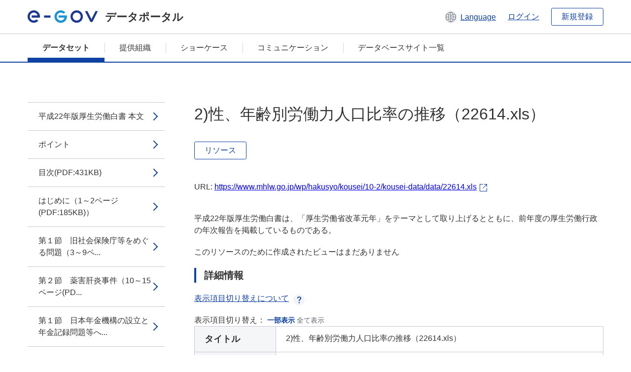

--- FILE ---
content_type: text/html; charset=utf-8
request_url: https://data.e-gov.go.jp/data/ja/dataset/mhlw_20140917_0015/resource/2c5de5d1-34fa-4237-9b20-7330e8d0696d
body_size: 20055
content:
<!DOCTYPE html>
<!--[if IE 9]> <html lang="ja" class="ie9"> <![endif]-->
<!--[if gt IE 8]><!--> <html lang="ja"> <!--<![endif]-->
  <head>
    
  <meta charset="utf-8" />
      <meta name="generator" content="ckan 2.9.5" />
      <meta name="viewport" content="width=device-width">
  
  <meta name="description" content="データカタログに登録済みのデータセットのリソース詳細情報を表示します。" />
  <meta name="keywords" content="公共データ,オープンデータ,データカタログ,データセット,リソース" />


    <title>平成22年版厚生労働白書 | 2)性、年齢別労働力人口比率の推移（22614.xls） | e-Govデータポータル</title>

    
    <link rel="shortcut icon" href="/data/base/images/favicon.ico" />
    
  
  
  
  


    
  
      
      
    
  
  <meta property="og:title" content="平成22年版厚生労働白書 - 2)性、年齢別労働力人口比率の推移（22614.xls） - e-Govデータポータル">
  <meta property="og:description" content="平成22年版厚生労働白書は、「厚生労働省改革元年」をテーマとして取り上げるとともに、前年度の厚生労働行政の年次報告を掲載しているものである。">


    
    <link href="/data/webassets/ckanext-datasetslist-theme/637f4624_jquery-ui-min-css.css" rel="stylesheet"/>
<link href="/data/webassets/ckanext-datasetslist-theme/a8504815_datasetslist_theme_css.css" rel="stylesheet"/>
<link href="/data/webassets/ckanext-datasetslist-theme/088fc192_datasetslist_theme_form_tooltip_css.css" rel="stylesheet"/>
<link href="/data/webassets/vendor/bc192712_select2.css" rel="stylesheet"/>
<link href="/data/webassets/vendor/0b01aef1_font-awesome.css" rel="stylesheet"/>
<link href="/data/webassets/ckanext-datasetslist-theme/79ca7695_suggest_css.css" rel="stylesheet"/>
    
  </head>

  
  <body data-site-root="https://data.e-gov.go.jp/data/" data-locale-root="https://data.e-gov.go.jp/data/ja/" >

    

    
        

<div id="blockskip">
  <a href="#contents">このページの本文へ移動</a>
</div>
<header>
  <div class="header_title_container">
    <div class="header_title_inner header-image">
      <button class="header_menu_btn" id="header_menu_btn_01" aria-label="メニュー" data-dialog="header_nav_area">
        <span class="menu_bar"></span>
        <span class="menu_bar"></span>
        <span class="menu_bar"></span>
        <span class="menu_label">メニュー</span>
      </button>
  
    
      <a href="/data/ja/" class="header_logo"><img src="/data/base/images/logo.svg" alt="e-Govデータポータル"></a>
      <span class="header_title">データポータル</span>
    
  
      <div class="header_lang_wrapper">
        <a href="#" class="header_lang_link" role="button" aria-expanded="false" aria-controls="lang_menu_01" style="text-decoration: none;">
          <img class="icon_header_lang" src="/data/base/images/icon_header_lang.svg" alt="言語切り替えのイメージ">
          <span class="only_pc lang_link" lang="en" style="margin-left: 0.15rem !important">Language</span>
        </a>
        <ul class="lang_menu" id="lang_menu_01" aria-label="アカウントメニュー">
          <li><a href="/data/ja/dataset/mhlw_20140917_0015/resource/2c5de5d1-34fa-4237-9b20-7330e8d0696d">日本語</a></li>
          <li><a href="/data/en/dataset/mhlw_20140917_0015/resource/2c5de5d1-34fa-4237-9b20-7330e8d0696d" lang="en">English</a></li>
        </ul>
      </div>
  
    
      <a href="https://data.e-gov.go.jp/info/keycloak/login" 
           class="header_link only_pc ml-0 pc-ml-6">
          ログイン
      </a>
    
      <button class="btn_normal only_pc ml-0 pc-ml-6" onclick="location.href='https://account.e-gov.go.jp/user/pre-registration/init?service_type=00'">新規登録</button>
    
  
    </div>
  </div>
  <div class="header_nav_container" id="header_nav_area" aria-labelledby="header_menu_btn_01">
    <nav class="header_nav">
      <div class="nav_header">
        <img class="header_menu_logo" src="/data/base/images/logo.svg" alt="e-Govデータポータル" tabindex="0">
        <button class="close_dialog close_dialog_btn">
          <span class="close_dialog_label">閉じる</span>
        </button>
      </div>
  
    
    
      <div class="nav_user_links">
        <a href="https://data.e-gov.go.jp/info/keycloak/login" class="header_link header_link_in_menu">ログイン</a>
      
        <a href="https://data.e-gov.go.jp/info/#" class="header_link header_link_in_menu">新規登録</a>
      
      </div>
  
      <ul class="nav_bar">
                <li class="active"><a href="/data/ja/dataset/?organization=default">データセット</a></li><li><a href="/data/ja/organization/?q=default">提供組織</a></li><li><a href="/data/ja/showcase?organization=default">ショーケース</a></li>
  

    
        <li><a href="https://data.e-gov.go.jp/info/communication/list">コミュニケーション</a></li>
        <li><a href="/info/databasesite">データベースサイト一覧</a></li>
  
      </ul>
      <ul class="nav_bottom_links">
        <li><a href="/info/about-site">このサイトについて</a></li>
        <li><a href="/info/service-policy">ご利用にあたって</a></li>
        <li><a href="/info/help">ヘルプ</a></li>
        <li><a href="/info/terms">利用規約</a></li>
        <li><a href="/info/privacy-policy">個人情報取扱方針</a></li>
        <li><a href="/info/contacts">お問合せ</a></li>
        <li><a href="https://data.e-gov.go.jp/info/dashboard/metrics">ダッシュボード</a></li>
        <li><a href="/info/site-map">サイトマップ</a></li>
      </ul>
    
    </nav>
  </div>
</header>

    

    
    
      <main>
        
          <div class="contents_area flash-messages mb-5 pc-mb-5">
            
              
            
          </div>
        
      <div class="contents_area" id="contents">
    
      <!-- <div class="container"> -->
        

          <div class="row wrapper no-nav">

            


 
    


  
    <div class="side_menu_contents">
      <nav>
        
          
            <ul class="side_menu_link_list">
              
                <li class="side_menu_link_list_item">
                  <a class="side_menu_link" href="/data/ja/dataset/mhlw_20140917_0015/resource/48bd9370-b87b-4fc3-a5de-4d808b7f8137?inner_span=True">平成22年版厚生労働白書 本文</a>
                </li>
              
                <li class="side_menu_link_list_item">
                  <a class="side_menu_link" href="/data/ja/dataset/mhlw_20140917_0015/resource/39a13278-b662-4430-a923-d87a44a5ead4?inner_span=True">ポイント</a>
                </li>
              
                <li class="side_menu_link_list_item">
                  <a class="side_menu_link" href="/data/ja/dataset/mhlw_20140917_0015/resource/0f6b122f-149d-4adf-8f3f-b1a575169745?inner_span=True">目次(PDF:431KB)</a>
                </li>
              
                <li class="side_menu_link_list_item">
                  <a class="side_menu_link" href="/data/ja/dataset/mhlw_20140917_0015/resource/4e3248c5-6650-4486-8071-bdbb351b2e84?inner_span=True">はじめに（1～2ページ(PDF:185KB)）</a>
                </li>
              
                <li class="side_menu_link_list_item">
                  <a class="side_menu_link" href="/data/ja/dataset/mhlw_20140917_0015/resource/c02320ff-28df-4c87-82be-4fee941b5dc0?inner_span=True">第１節　旧社会保険庁等をめぐる問題（3～9ペ...</a>
                </li>
              
                <li class="side_menu_link_list_item">
                  <a class="side_menu_link" href="/data/ja/dataset/mhlw_20140917_0015/resource/dfb922fa-a775-4ea0-bdf3-eb3e130159ef?inner_span=True">第２節　薬害肝炎事件（10～15ページ(PD...</a>
                </li>
              
                <li class="side_menu_link_list_item">
                  <a class="side_menu_link" href="/data/ja/dataset/mhlw_20140917_0015/resource/7b9d3642-7f0f-4279-bc88-2da7a497ee24?inner_span=True">第１節　日本年金機構の設立と年金記録問題等へ...</a>
                </li>
              
                <li class="side_menu_link_list_item">
                  <a class="side_menu_link" href="/data/ja/dataset/mhlw_20140917_0015/resource/70851223-ba5f-45c1-a349-df57f74eec06?inner_span=True">第２節　薬害肝炎事件等への対応（39～55ペ...</a>
                </li>
              
                <li class="side_menu_link_list_item">
                  <a class="side_menu_link" href="/data/ja/dataset/mhlw_20140917_0015/resource/3e117441-1021-4eca-b703-1ca33ba2bfe4?inner_span=True">第３節　内部改革への取組み（56～83ページ...</a>
                </li>
              
                <li class="side_menu_link_list_item">
                  <a class="side_menu_link" href="/data/ja/dataset/mhlw_20140917_0015/resource/1a8828a5-3415-4746-9a3a-d2b08ffc3a39?inner_span=True">おわりに（84～100ページ(PDF:1,912KB)）</a>
                </li>
              
                <li class="side_menu_link_list_item">
                  <a class="side_menu_link" href="/data/ja/dataset/mhlw_20140917_0015/resource/bc651544-1f7e-4cc3-914f-3ea939965706?inner_span=True">第１節　新型インフルエンザ（A／H1N1）の...</a>
                </li>
              
                <li class="side_menu_link_list_item">
                  <a class="side_menu_link" href="/data/ja/dataset/mhlw_20140917_0015/resource/fc730421-e212-4b96-893b-621d8b3c55ed?inner_span=True">第２節　新型インフルエンザ（A／H1N1）発...</a>
                </li>
              
                <li class="side_menu_link_list_item">
                  <a class="side_menu_link" href="/data/ja/dataset/mhlw_20140917_0015/resource/5135fae7-57be-40d1-b10b-2c794eabb644?inner_span=True">第３節　適切なサーベイランスの実施（114～...</a>
                </li>
              
                <li class="side_menu_link_list_item">
                  <a class="side_menu_link" href="/data/ja/dataset/mhlw_20140917_0015/resource/f8112a24-8920-48ea-bce4-1ffaa5b2474a?inner_span=True">第４節　医療体制・医薬品等の確保（119～1...</a>
                </li>
              
                <li class="side_menu_link_list_item">
                  <a class="side_menu_link" href="/data/ja/dataset/mhlw_20140917_0015/resource/c6e83634-6632-4fa9-bcaa-ccfad88eb7b2?inner_span=True">第５節　ワクチン接種（123～131ページ(...</a>
                </li>
              
                <li class="side_menu_link_list_item">
                  <a class="side_menu_link" href="/data/ja/dataset/mhlw_20140917_0015/resource/8a819b0d-67e4-4657-8963-6a2f57cef85b?inner_span=True">第６節　新型インフルエンザに関する広報（13...</a>
                </li>
              
                <li class="side_menu_link_list_item">
                  <a class="side_menu_link" href="/data/ja/dataset/mhlw_20140917_0015/resource/865ba689-4da1-411f-9f38-60a7355190d1?inner_span=True">第７節　新型インフルエンザ（A／H1N1）対...</a>
                </li>
              
                <li class="side_menu_link_list_item">
                  <a class="side_menu_link" href="/data/ja/dataset/mhlw_20140917_0015/resource/c06b8ebd-a019-43bf-9233-9de9356412a5?inner_span=True">第８節　鳥インフルエンザ（H5N1）への対応...</a>
                </li>
              
                <li class="side_menu_link_list_item">
                  <a class="side_menu_link" href="/data/ja/dataset/mhlw_20140917_0015/resource/483a92ce-22a8-4c3a-af14-5de2ae48c3e9?inner_span=True">第９節　厚生労働省で行う危機管理対策（140...</a>
                </li>
              
                <li class="side_menu_link_list_item">
                  <a class="side_menu_link" href="/data/ja/dataset/mhlw_20140917_0015/resource/bacdb20c-aee0-47e5-be87-e4fe1eb7d8a2?inner_span=True">第１節　社会保障の役割の再定義～消費型・保護...</a>
                </li>
              
                <li class="side_menu_link_list_item">
                  <a class="side_menu_link" href="/data/ja/dataset/mhlw_20140917_0015/resource/61de51c0-4f9d-4f93-b9db-1e9c4a9c3c7b?inner_span=True">第２節　誰もが安心して暮らせる社会保障制度の...</a>
                </li>
              
                <li class="side_menu_link_list_item">
                  <a class="side_menu_link" href="/data/ja/dataset/mhlw_20140917_0015/resource/4ebfb6c4-0324-4e52-9519-86724e315215?inner_span=True">第３節　ナショナルミニマムの構築（169～1...</a>
                </li>
              
                <li class="side_menu_link_list_item">
                  <a class="side_menu_link" href="/data/ja/dataset/mhlw_20140917_0015/resource/b3814d6b-fe03-4a1d-bba2-8bf1eb9992ac?inner_span=True">第４節　少子社会への対応～子育て支援施策を中...</a>
                </li>
              
                <li class="side_menu_link_list_item">
                  <a class="side_menu_link" href="/data/ja/dataset/mhlw_20140917_0015/resource/ae650f2c-a1cf-477f-9d19-62c965f088cc?inner_span=True">第５節　健康な生活と安心で質の高い医療の確保...</a>
                </li>
              
                <li class="side_menu_link_list_item">
                  <a class="side_menu_link" href="/data/ja/dataset/mhlw_20140917_0015/resource/9c7140d7-107b-43bd-9df8-c05b0ba97860?inner_span=True">第６節　厳しい経済環境の下における雇用・生活...</a>
                </li>
              
                <li class="side_menu_link_list_item">
                  <a class="side_menu_link" href="/data/ja/dataset/mhlw_20140917_0015/resource/c4a35e01-5a77-4979-9cb4-6a9e302fbdda?inner_span=True">第７節　安心・納得して働くことのできる環境整...</a>
                </li>
              
                <li class="side_menu_link_list_item">
                  <a class="side_menu_link" href="/data/ja/dataset/mhlw_20140917_0015/resource/9eb31e86-1f3c-4726-ad8c-35cf8e6725bc?inner_span=True">第８節　高齢者を始めとする人々がいきいきと安...</a>
                </li>
              
                <li class="side_menu_link_list_item">
                  <a class="side_menu_link" href="/data/ja/dataset/mhlw_20140917_0015/resource/2f256d04-f8a9-4fe6-9d7c-0411149961ee?inner_span=True">第９節　障害者の地域生活の支援（340～35...</a>
                </li>
              
                <li class="side_menu_link_list_item">
                  <a class="side_menu_link" href="/data/ja/dataset/mhlw_20140917_0015/resource/fd7a80a9-d985-484a-b0ae-6b065f6e6c2b?inner_span=True">第10節　国民の安全と安心のための施策の推進...</a>
                </li>
              
                <li class="side_menu_link_list_item">
                  <a class="side_menu_link" href="/data/ja/dataset/mhlw_20140917_0015/resource/c54ebb2e-051b-420d-9eec-b5d8ea470ba2?inner_span=True">第11節　国際社会への貢献と外国人労働者問題...</a>
                </li>
              
                <li class="side_menu_link_list_item">
                  <a class="side_menu_link" href="/data/ja/dataset/mhlw_20140917_0015/resource/8dae460c-f8c2-406d-85c0-b1d1ce274e63?inner_span=True">第12節　行政体制の整備（396～406ペー...</a>
                </li>
              
                <li class="side_menu_link_list_item">
                  <a class="side_menu_link" href="/data/ja/dataset/mhlw_20140917_0015/resource/3cf53928-624a-4c36-a994-d7684cd2ed74?inner_span=True">本文掲載図表（一覧／バックデータ）</a>
                </li>
              
                <li class="side_menu_link_list_item">
                  <a class="side_menu_link" href="/data/ja/dataset/mhlw_20140917_0015/resource/ad13fce6-9ab7-4f43-b511-b94147cef341?inner_span=True">資料編</a>
                </li>
              
                <li class="side_menu_link_list_item">
                  <a class="side_menu_link" href="/data/ja/dataset/mhlw_20140917_0015/resource/f92ff6eb-cca9-4896-bd53-ce1dfd26737c?inner_span=True">人口構造（22010101.pdf）</a>
                </li>
              
                <li class="side_menu_link_list_item">
                  <a class="side_menu_link" href="/data/ja/dataset/mhlw_20140917_0015/resource/8798ff01-969a-42d1-9e57-7e25a110fe00?inner_span=True">我が国の人口ピラミッド（22603.xls）</a>
                </li>
              
                <li class="side_menu_link_list_item">
                  <a class="side_menu_link" href="/data/ja/dataset/mhlw_20140917_0015/resource/bf84b245-a8ef-4c82-b549-fe4c4523f536?inner_span=True">我が国の人口動態（22604.xls）</a>
                </li>
              
                <li class="side_menu_link_list_item">
                  <a class="side_menu_link" href="/data/ja/dataset/mhlw_20140917_0015/resource/a3e2ab11-6af6-4e90-b301-5c645d107cf4?inner_span=True">我が国の人口の推移（22601.xls）</a>
                </li>
              
                <li class="side_menu_link_list_item">
                  <a class="side_menu_link" href="/data/ja/dataset/mhlw_20140917_0015/resource/858fdcbf-c045-45d2-87e2-be575eec1ebb?inner_span=True">1)日本の将来推計人口（平成18年12月推計...</a>
                </li>
              
                <li class="side_menu_link_list_item">
                  <a class="side_menu_link" href="/data/ja/dataset/mhlw_20140917_0015/resource/17cd7841-ab81-4c2d-9908-c7f5fc681411?inner_span=True">2)出生数・合計特殊出生率の推移（22605.xls）</a>
                </li>
              
                <li class="side_menu_link_list_item">
                  <a class="side_menu_link" href="/data/ja/dataset/mhlw_20140917_0015/resource/3702ceb4-9382-445d-a396-472f3a8c2e63?inner_span=True">3)先進諸国における合計特殊出生率の推移（2...</a>
                </li>
              
                <li class="side_menu_link_list_item">
                  <a class="side_menu_link" href="/data/ja/dataset/mhlw_20140917_0015/resource/40ea5abd-0f5e-4d73-af07-79c1bd687fa2?inner_span=True">平均寿命（22010102.pdf）</a>
                </li>
              
                <li class="side_menu_link_list_item">
                  <a class="side_menu_link" href="/data/ja/dataset/mhlw_20140917_0015/resource/32967200-a25b-467e-82be-16485311292f?inner_span=True">平均余命の推移（22607.xls）</a>
                </li>
              
                <li class="side_menu_link_list_item">
                  <a class="side_menu_link" href="/data/ja/dataset/mhlw_20140917_0015/resource/ad813da1-6610-4a6d-af22-cfe5bb37de69?inner_span=True">平均寿命の国際比較（22608.xls）</a>
                </li>
              
                <li class="side_menu_link_list_item">
                  <a class="side_menu_link" href="/data/ja/dataset/mhlw_20140917_0015/resource/bab4c2c1-fb4f-4594-ac2e-f54fb2a4be42?inner_span=True">主な死因別にみた死亡率の推移（人口10万対）...</a>
                </li>
              
                <li class="side_menu_link_list_item">
                  <a class="side_menu_link" href="/data/ja/dataset/mhlw_20140917_0015/resource/08b058e3-df29-443b-bc75-f9f0b0188d08?inner_span=True">死亡数の推移（22a01.xls）</a>
                </li>
              
                <li class="side_menu_link_list_item">
                  <a class="side_menu_link" href="/data/ja/dataset/mhlw_20140917_0015/resource/f6d4447b-19f4-4be9-bf21-ba7c04ffa32b?inner_span=True">世帯構成（22010103.pdf）</a>
                </li>
              
                <li class="side_menu_link_list_item">
                  <a class="side_menu_link" href="/data/ja/dataset/mhlw_20140917_0015/resource/df69b71b-8688-4c7b-9b12-eecd3ff73837?inner_span=True">世帯数及び平均世帯人員の推移（22611.xls）</a>
                </li>
              
                <li class="side_menu_link_list_item">
                  <a class="side_menu_link" href="/data/ja/dataset/mhlw_20140917_0015/resource/1f42a387-8e20-4c17-95b2-ac7f9e2e1043?inner_span=True">世帯構造別にみた世帯数の推移（22612.xls）</a>
                </li>
              
                <li class="side_menu_link_list_item">
                  <a class="side_menu_link" href="/data/ja/dataset/mhlw_20140917_0015/resource/08c03f8a-3731-4059-8aff-5878103d54eb?inner_span=True">所得（22010104.pdf）</a>
                </li>
              
                <li class="side_menu_link_list_item">
                  <a class="side_menu_link" href="/data/ja/dataset/mhlw_20140917_0015/resource/6ea5c0e7-bfd2-457c-8007-676d52c85606?inner_span=True">1)世帯主の年齢階級別にみた1世帯当たり及び...</a>
                </li>
              
                <li class="side_menu_link_list_item">
                  <a class="side_menu_link" href="/data/ja/dataset/mhlw_20140917_0015/resource/0da05580-efed-4ea4-a81f-96f85e4773cc?inner_span=True">2)所得の種類別1世帯当たり平均所得金額及び...</a>
                </li>
              
                <li class="side_menu_link_list_item">
                  <a class="side_menu_link" href="/data/ja/dataset/mhlw_20140917_0015/resource/c7abae54-1099-4b67-974f-f93ec0bb56ca?inner_span=True">労働経済の基礎的資料（22010105.pdf）</a>
                </li>
              
                <li class="side_menu_link_list_item">
                  <a class="side_menu_link" href="/data/ja/dataset/mhlw_20140917_0015/resource/0a6b14bf-d6a2-4d16-85f6-33df8cead5aa?inner_span=True">1)労働力人口の推移（22613.xls）</a>
                </li>
              
                <li class="side_menu_link_list_item active">
                  <a class="side_menu_link" href="/data/ja/dataset/mhlw_20140917_0015/resource/2c5de5d1-34fa-4237-9b20-7330e8d0696d?inner_span=True">2)性、年齢別労働力人口比率の推移（22614.xls）</a>
                </li>
              
                <li class="side_menu_link_list_item">
                  <a class="side_menu_link" href="/data/ja/dataset/mhlw_20140917_0015/resource/12beb652-7d7e-45a2-ab12-218550129753?inner_span=True">3)完全失業者数、及び年齢別完全失業率の推移...</a>
                </li>
              
                <li class="side_menu_link_list_item">
                  <a class="side_menu_link" href="/data/ja/dataset/mhlw_20140917_0015/resource/3f73fc60-35f6-41a3-8b61-6ab3c0cad9cd?inner_span=True">4)求人・求職及び求人倍率の推移（22616.xls）</a>
                </li>
              
                <li class="side_menu_link_list_item">
                  <a class="side_menu_link" href="/data/ja/dataset/mhlw_20140917_0015/resource/e7e27185-3c44-4e45-b220-5729967291b7?inner_span=True">5)現金給与総額及び所定内給与の増減率の推移...</a>
                </li>
              
                <li class="side_menu_link_list_item">
                  <a class="side_menu_link" href="/data/ja/dataset/mhlw_20140917_0015/resource/b73fcaac-ddd2-4e5a-b99c-ac8405c4cf31?inner_span=True">6)年間労働時間の推移（事業所規模30人以上...</a>
                </li>
              
                <li class="side_menu_link_list_item">
                  <a class="side_menu_link" href="/data/ja/dataset/mhlw_20140917_0015/resource/daf8d757-664c-4ea3-90e1-d8d491dc7d58?inner_span=True">社会保障関係費（国の予算）（22010106.pdf）</a>
                </li>
              
                <li class="side_menu_link_list_item">
                  <a class="side_menu_link" href="/data/ja/dataset/mhlw_20140917_0015/resource/2808374a-af6a-425e-b2bf-5cd3a4b6acb9?inner_span=True">国の予算における社会保障関係費の推移（22619.xls）</a>
                </li>
              
                <li class="side_menu_link_list_item">
                  <a class="side_menu_link" href="/data/ja/dataset/mhlw_20140917_0015/resource/7d215633-1cb2-406e-b2df-eb28d4da2066?inner_span=True">厚生労働省所管一般会計主要経費別歳出予算額（...</a>
                </li>
              
                <li class="side_menu_link_list_item">
                  <a class="side_menu_link" href="/data/ja/dataset/mhlw_20140917_0015/resource/4ca840aa-0e0b-4618-84a0-77503b71fc5f?inner_span=True">社会保障給付費（22010107.pdf）</a>
                </li>
              
                <li class="side_menu_link_list_item">
                  <a class="side_menu_link" href="/data/ja/dataset/mhlw_20140917_0015/resource/3a70c950-6af8-4ce4-9838-e0226d957dd2?inner_span=True">社会保障給付費の推移（22a04.xls）</a>
                </li>
              
                <li class="side_menu_link_list_item">
                  <a class="side_menu_link" href="/data/ja/dataset/mhlw_20140917_0015/resource/6dd2827c-0a49-43be-a22d-500c064bec85?inner_span=True">1)社会保障給付費の部門別推移（22a05.xls）</a>
                </li>
              
                <li class="side_menu_link_list_item">
                  <a class="side_menu_link" href="/data/ja/dataset/mhlw_20140917_0015/resource/6bee3d50-e369-48f1-9624-1455c61fd9e2?inner_span=True">2)社会保障給付費（対国民所得比）の部門別推...</a>
                </li>
              
                <li class="side_menu_link_list_item">
                  <a class="side_menu_link" href="/data/ja/dataset/mhlw_20140917_0015/resource/513bc45a-08a1-4264-b58d-cb9dcea2f9c4?inner_span=True">社会保障の給付と負担（22010108.pdf）</a>
                </li>
              
                <li class="side_menu_link_list_item">
                  <a class="side_menu_link" href="/data/ja/dataset/mhlw_20140917_0015/resource/46637724-fa79-45f9-ae24-483e531d4688?inner_span=True">社会保障の給付と負担の見直し（平成18年5月...</a>
                </li>
              
                <li class="side_menu_link_list_item">
                  <a class="side_menu_link" href="/data/ja/dataset/mhlw_20140917_0015/resource/4fd8233a-b748-4b4e-9c55-38a59a50262c?inner_span=True">国民負担率（22010109.pdf）</a>
                </li>
              
                <li class="side_menu_link_list_item">
                  <a class="side_menu_link" href="/data/ja/dataset/mhlw_20140917_0015/resource/324da362-9c65-4d28-8fda-adcd90b2bf7e?inner_span=True">国民負担率の推移（対国民所得比）（22623.xls）</a>
                </li>
              
                <li class="side_menu_link_list_item">
                  <a class="side_menu_link" href="/data/ja/dataset/mhlw_20140917_0015/resource/4836a80e-fb41-424b-9b70-bc205e0beb17?inner_span=True">国民負担率の国際比較（22624.xls）</a>
                </li>
              
                <li class="side_menu_link_list_item">
                  <a class="side_menu_link" href="/data/ja/dataset/mhlw_20140917_0015/resource/f6a88983-fd94-4361-be7f-5bfb6f3e9eb6?inner_span=True">社会保障制度改革の工程表（22010110.pdf）</a>
                </li>
              
                <li class="side_menu_link_list_item">
                  <a class="side_menu_link" href="/data/ja/dataset/mhlw_20140917_0015/resource/7fa85a62-2cdd-4e8f-8309-afeab206dfe7?inner_span=True">医療保険制度（22010201.pdf）</a>
                </li>
              
                <li class="side_menu_link_list_item">
                  <a class="side_menu_link" href="/data/ja/dataset/mhlw_20140917_0015/resource/2e5b3380-1dad-492f-b113-dcfcb930a2e6?inner_span=True">医療保険制度の概要（22626.xls）</a>
                </li>
              
                <li class="side_menu_link_list_item">
                  <a class="side_menu_link" href="/data/ja/dataset/mhlw_20140917_0015/resource/8f55f0b4-6793-4656-8a18-82b95c388e5d?inner_span=True">保険診療の仕組み（22010202.pdf）</a>
                </li>
              
                <li class="side_menu_link_list_item">
                  <a class="side_menu_link" href="/data/ja/dataset/mhlw_20140917_0015/resource/0554e868-5451-47db-92f3-c1bf4a23e02e?inner_span=True">医療費（22010203.pdf）</a>
                </li>
              
                <li class="side_menu_link_list_item">
                  <a class="side_menu_link" href="/data/ja/dataset/mhlw_20140917_0015/resource/833ab380-7721-46f4-b9f5-9c0f4f60e807?inner_span=True">医療費の動向（22632.xls）</a>
                </li>
              
                <li class="side_menu_link_list_item">
                  <a class="side_menu_link" href="/data/ja/dataset/mhlw_20140917_0015/resource/ebc10cfa-d116-4079-a14b-0100c4f3f186?inner_span=True">国民医療費等の対前年度伸び率（％）（22633.xls）</a>
                </li>
              
                <li class="side_menu_link_list_item">
                  <a class="side_menu_link" href="/data/ja/dataset/mhlw_20140917_0015/resource/b1e9baf7-6e33-47ee-9be1-efd5907a430e?inner_span=True">1)OECD加盟国の医療費の状況（2007年...</a>
                </li>
              
                <li class="side_menu_link_list_item">
                  <a class="side_menu_link" href="/data/ja/dataset/mhlw_20140917_0015/resource/5db1b482-3be3-4edb-811f-4954f11e1403?inner_span=True">2)国民医療費の構造（平成19年度）（22a17.xls）</a>
                </li>
              
                <li class="side_menu_link_list_item">
                  <a class="side_menu_link" href="/data/ja/dataset/mhlw_20140917_0015/resource/f99e98e1-97c2-440b-bb65-63d9f665dbdf?inner_span=True">3)国民医療費及び構成割合の推移（22a18.xls）</a>
                </li>
              
                <li class="side_menu_link_list_item">
                  <a class="side_menu_link" href="/data/ja/dataset/mhlw_20140917_0015/resource/adc204d7-2ad1-4f11-a70f-b6e3b1882454?inner_span=True">4)後期高齢者（老人）医療費の推移（22a19.xls）</a>
                </li>
              
                <li class="side_menu_link_list_item">
                  <a class="side_menu_link" href="/data/ja/dataset/mhlw_20140917_0015/resource/8a2f1086-5e40-439a-a12d-f6db6013825b?inner_span=True">医療保険制度の財政状況（22010204.pdf）</a>
                </li>
              
                <li class="side_menu_link_list_item">
                  <a class="side_menu_link" href="/data/ja/dataset/mhlw_20140917_0015/resource/c2132690-0525-4ff5-b61e-add478bac470?inner_span=True">医療保険制度の財政状況（2007（平成19）...</a>
                </li>
              
                <li class="side_menu_link_list_item">
                  <a class="side_menu_link" href="/data/ja/dataset/mhlw_20140917_0015/resource/a7f457b2-697f-4b0e-a3b0-a382a9b2413c?inner_span=True">国の一般歳出に占める医療費国家負担額の割合（...</a>
                </li>
              
                <li class="side_menu_link_list_item">
                  <a class="side_menu_link" href="/data/ja/dataset/mhlw_20140917_0015/resource/21f1764d-cf2a-4fed-af71-b82f732940f4?inner_span=True">医療提供体制（22010205.pdf）</a>
                </li>
              
                <li class="side_menu_link_list_item">
                  <a class="side_menu_link" href="/data/ja/dataset/mhlw_20140917_0015/resource/6f9f8f38-44ce-4fcc-ad05-8d0f8e67e691?inner_span=True">医療施設の類型（22010206.pdf）</a>
                </li>
              
                <li class="side_menu_link_list_item">
                  <a class="side_menu_link" href="/data/ja/dataset/mhlw_20140917_0015/resource/30d01abd-c1c1-4791-bd66-7b414fe789ab?inner_span=True">医療施設の動向（22010207.pdf）</a>
                </li>
              
                <li class="side_menu_link_list_item">
                  <a class="side_menu_link" href="/data/ja/dataset/mhlw_20140917_0015/resource/71175c4b-66e1-4fe2-a578-f18ab9492859?inner_span=True">医療施設（病院・診療所）数の推移（22637.xls）</a>
                </li>
              
                <li class="side_menu_link_list_item">
                  <a class="side_menu_link" href="/data/ja/dataset/mhlw_20140917_0015/resource/44cbc570-3c68-4dc5-b532-a772753204cb?inner_span=True">1)開設者別病院数及び病床規模別病院数の推移...</a>
                </li>
              
                <li class="side_menu_link_list_item">
                  <a class="side_menu_link" href="/data/ja/dataset/mhlw_20140917_0015/resource/95e9d662-0060-4ed1-b5b8-6c7e672cde26?inner_span=True">2)病院種別病院数の推移（22639.xls）</a>
                </li>
              
                <li class="side_menu_link_list_item">
                  <a class="side_menu_link" href="/data/ja/dataset/mhlw_20140917_0015/resource/3c3c5bce-9377-425e-8652-946d62619caf?inner_span=True">3)病床種別病床数及び一病院当たり病床数の推...</a>
                </li>
              
                <li class="side_menu_link_list_item">
                  <a class="side_menu_link" href="/data/ja/dataset/mhlw_20140917_0015/resource/190f5e7d-a20c-4881-a031-437341097372?inner_span=True">4)病床種別床利用率及び平均在院日数の推移（...</a>
                </li>
              
                <li class="side_menu_link_list_item">
                  <a class="side_menu_link" href="/data/ja/dataset/mhlw_20140917_0015/resource/0df1cce6-7cec-4d56-9737-8f9f73345a50?inner_span=True">国立ハンセン病療養所及び独立行政法人国立病院...</a>
                </li>
              
                <li class="side_menu_link_list_item">
                  <a class="side_menu_link" href="/data/ja/dataset/mhlw_20140917_0015/resource/d3c0811d-f068-4827-b275-8b76a93c570d?inner_span=True">国立ハンセン病療養所及び独立行政法人国立病院...</a>
                </li>
              
                <li class="side_menu_link_list_item">
                  <a class="side_menu_link" href="/data/ja/dataset/mhlw_20140917_0015/resource/b51e2993-4ab6-4de2-9569-b7261e559a42?inner_span=True">医療関係従事者（22010209.pdf）</a>
                </li>
              
                <li class="side_menu_link_list_item">
                  <a class="side_menu_link" href="/data/ja/dataset/mhlw_20140917_0015/resource/6adc5f8d-2c56-446b-878f-87ec71616cf6?inner_span=True">医療関係従事者数（22644.xls）</a>
                </li>
              
                <li class="side_menu_link_list_item">
                  <a class="side_menu_link" href="/data/ja/dataset/mhlw_20140917_0015/resource/8e40519f-f671-41fb-bed6-12b1b7ebb220?inner_span=True">1)医師数の推移（22645.xls）</a>
                </li>
              
                <li class="side_menu_link_list_item">
                  <a class="side_menu_link" href="/data/ja/dataset/mhlw_20140917_0015/resource/f0a1e34b-bece-4337-8d94-f7a2d7a23475?inner_span=True">2)歯科医師数の推移（22646.xls）</a>
                </li>
              
                <li class="side_menu_link_list_item">
                  <a class="side_menu_link" href="/data/ja/dataset/mhlw_20140917_0015/resource/85127b0c-01de-4aae-96c9-352516369234?inner_span=True">3)薬剤師数の推移（22010.xls）</a>
                </li>
              
                <li class="side_menu_link_list_item">
                  <a class="side_menu_link" href="/data/ja/dataset/mhlw_20140917_0015/resource/18bb7fa7-15a0-43e9-bd06-be4ac5f9ea4d?inner_span=True">4)看護職員数の推移（22648.xls）</a>
                </li>
              
                <li class="side_menu_link_list_item">
                  <a class="side_menu_link" href="/data/ja/dataset/mhlw_20140917_0015/resource/e91b990c-0859-4dc6-bf56-4b956d664726?inner_span=True">5)第六次看護職員需給見通し（22647.xls）</a>
                </li>
              
                <li class="side_menu_link_list_item">
                  <a class="side_menu_link" href="/data/ja/dataset/mhlw_20140917_0015/resource/417a82bf-8d2c-4bb8-bf83-fddd9b285acc?inner_span=True">医療法に規定する病院の医師、看護師の標準数に...</a>
                </li>
              
                <li class="side_menu_link_list_item">
                  <a class="side_menu_link" href="/data/ja/dataset/mhlw_20140917_0015/resource/aec9e4b8-a700-49b1-8998-dd7e3fc5b83b?inner_span=True">1)地域別適合率（22649.xls）</a>
                </li>
              
                <li class="side_menu_link_list_item">
                  <a class="side_menu_link" href="/data/ja/dataset/mhlw_20140917_0015/resource/1e7f2663-f906-40f1-bc78-d242da455859?inner_span=True">2)全国の充足状況（22650.xls）</a>
                </li>
              
                <li class="side_menu_link_list_item">
                  <a class="side_menu_link" href="/data/ja/dataset/mhlw_20140917_0015/resource/01f940a3-44a9-475e-8e52-f188e4ed953e?inner_span=True">医療機能に関する情報提供（22010211.pdf）</a>
                </li>
              
                <li class="side_menu_link_list_item">
                  <a class="side_menu_link" href="/data/ja/dataset/mhlw_20140917_0015/resource/0009e002-0e24-41d3-a2f2-a38ae8935656?inner_span=True">医療計画（22010212.pdf）</a>
                </li>
              
                <li class="side_menu_link_list_item">
                  <a class="side_menu_link" href="/data/ja/dataset/mhlw_20140917_0015/resource/9b621bd3-86fd-40b5-b3cd-02e56e70d17f?inner_span=True">都道府県別医療計画における基準病床数及び既存...</a>
                </li>
              
                <li class="side_menu_link_list_item">
                  <a class="side_menu_link" href="/data/ja/dataset/mhlw_20140917_0015/resource/7c27680d-ca8d-4e0c-99f3-5c6509701f53?inner_span=True">救急医療体制（22010213.pdf）</a>
                </li>
              
                <li class="side_menu_link_list_item">
                  <a class="side_menu_link" href="/data/ja/dataset/mhlw_20140917_0015/resource/c96fb327-32e1-4ba6-829d-9b1f46cefa61?inner_span=True">へき地医療対策（22010214.pdf）</a>
                </li>
              
                <li class="side_menu_link_list_item">
                  <a class="side_menu_link" href="/data/ja/dataset/mhlw_20140917_0015/resource/eade9db5-6a00-465d-b6e1-5fff9ceb7ae7?inner_span=True">医療安全対策（22010215.pdf）</a>
                </li>
              
                <li class="side_menu_link_list_item">
                  <a class="side_menu_link" href="/data/ja/dataset/mhlw_20140917_0015/resource/db7a6fbf-db2b-4595-a328-c14a7ae78a67?inner_span=True">医師の資質の向上（22010216.pdf）</a>
                </li>
              
                <li class="side_menu_link_list_item">
                  <a class="side_menu_link" href="/data/ja/dataset/mhlw_20140917_0015/resource/b6e3ba70-c8d4-4a05-86be-0be376ad26bd?inner_span=True">医療法人制度（22010217.pdf）</a>
                </li>
              
                <li class="side_menu_link_list_item">
                  <a class="side_menu_link" href="/data/ja/dataset/mhlw_20140917_0015/resource/9967828d-5439-4d5f-8347-63e5474a68c2?inner_span=True">保健所等（22010218.pdf）</a>
                </li>
              
                <li class="side_menu_link_list_item">
                  <a class="side_menu_link" href="/data/ja/dataset/mhlw_20140917_0015/resource/41390038-5ee4-470d-a55c-cb5313d2040e?inner_span=True">保健所数の推移（22700.xls）</a>
                </li>
              
                <li class="side_menu_link_list_item">
                  <a class="side_menu_link" href="/data/ja/dataset/mhlw_20140917_0015/resource/aa94a9b7-7519-4239-975e-59166e634f48?inner_span=True">1)保健所の職種別常勤職員数（22701.xls）</a>
                </li>
              
                <li class="side_menu_link_list_item">
                  <a class="side_menu_link" href="/data/ja/dataset/mhlw_20140917_0015/resource/c0975e5c-02fd-4b29-98a0-6bb6fe744656?inner_span=True">2)保健師数の推移（22702.xls）</a>
                </li>
              
                <li class="side_menu_link_list_item">
                  <a class="side_menu_link" href="/data/ja/dataset/mhlw_20140917_0015/resource/a9eab864-00b0-41f1-be73-a33595bae76a?inner_span=True">肝炎対策（22010219.pdf）</a>
                </li>
              
                <li class="side_menu_link_list_item">
                  <a class="side_menu_link" href="/data/ja/dataset/mhlw_20140917_0015/resource/d6a3a3a8-dbff-4ad8-b975-8448587a698c?inner_span=True">健康づくり対策（22010220.pdf）</a>
                </li>
              
                <li class="side_menu_link_list_item">
                  <a class="side_menu_link" href="/data/ja/dataset/mhlw_20140917_0015/resource/6a3ab4e4-db81-4a4b-8daa-bfab5e4dcc3d?inner_span=True">1)全国の自治体における健康増進計画の策定状...</a>
                </li>
              
                <li class="side_menu_link_list_item">
                  <a class="side_menu_link" href="/data/ja/dataset/mhlw_20140917_0015/resource/fab52c1f-4675-472b-a276-61d2c6c75623?inner_span=True">2)生活習慣病に関する患者数、死亡数（22705.xls）</a>
                </li>
              
                <li class="side_menu_link_list_item">
                  <a class="side_menu_link" href="/data/ja/dataset/mhlw_20140917_0015/resource/7793a541-c464-42e0-8635-90c2fa4e14f7?inner_span=True">3)糖尿病に関する推計（22706.xls）</a>
                </li>
              
                <li class="side_menu_link_list_item">
                  <a class="side_menu_link" href="/data/ja/dataset/mhlw_20140917_0015/resource/024a5bea-9bd8-493c-9bb7-68e4570c87cd?inner_span=True">4)メタボリックシンドローム（内臓脂肪症候群...</a>
                </li>
              
                <li class="side_menu_link_list_item">
                  <a class="side_menu_link" href="/data/ja/dataset/mhlw_20140917_0015/resource/301df74e-c324-4cf9-bc0d-61a834330876?inner_span=True">5)運動習慣の状況（22a38.xls）</a>
                </li>
              
                <li class="side_menu_link_list_item">
                  <a class="side_menu_link" href="/data/ja/dataset/mhlw_20140917_0015/resource/1b109128-6c3d-4a50-8e32-d64effccf89e?inner_span=True">6)脂肪エネルギー比率の分布の推移（20歳以...</a>
                </li>
              
                <li class="side_menu_link_list_item">
                  <a class="side_menu_link" href="/data/ja/dataset/mhlw_20140917_0015/resource/c547b312-96d0-4338-820e-88b18d382770?inner_span=True">7)野菜類摂取量の平均値（20歳以上、性・年...</a>
                </li>
              
                <li class="side_menu_link_list_item">
                  <a class="side_menu_link" href="/data/ja/dataset/mhlw_20140917_0015/resource/97b4c898-f44f-47cf-bfe7-b6f5a3d99d8c?inner_span=True">8)朝食の欠食率（1歳以上、性・年齢階級別）...</a>
                </li>
              
                <li class="side_menu_link_list_item">
                  <a class="side_menu_link" href="/data/ja/dataset/mhlw_20140917_0015/resource/06e76297-c971-4544-bd4f-b2a5bb08f3b3?inner_span=True">9)喫煙率の状況（22704.xls）</a>
                </li>
              
                <li class="side_menu_link_list_item">
                  <a class="side_menu_link" href="/data/ja/dataset/mhlw_20140917_0015/resource/c2a49777-a8ba-4ba9-ad16-3fb6669a1658?inner_span=True">歯の健康対策（22010221.pdf）</a>
                </li>
              
                <li class="side_menu_link_list_item">
                  <a class="side_menu_link" href="/data/ja/dataset/mhlw_20140917_0015/resource/4c57c339-fa36-4348-ae9e-aba8ccf6c5f4?inner_span=True">自分の歯を20本以上もつ者の年齢階級別割合の...</a>
                </li>
              
                <li class="side_menu_link_list_item">
                  <a class="side_menu_link" href="/data/ja/dataset/mhlw_20140917_0015/resource/913668d8-350f-4b4c-a2cc-77645863ea97?inner_span=True">がん対策（22010222.pdf）</a>
                </li>
              
                <li class="side_menu_link_list_item">
                  <a class="side_menu_link" href="/data/ja/dataset/mhlw_20140917_0015/resource/d5c50083-89a0-4454-80b6-abf77022e8d6?inner_span=True">がんに関する統計（22710.xls）</a>
                </li>
              
                <li class="side_menu_link_list_item">
                  <a class="side_menu_link" href="/data/ja/dataset/mhlw_20140917_0015/resource/5ac876fb-2b67-4f46-9187-d9bdaba08e32?inner_span=True">難病対策（22010223.pdf）</a>
                </li>
              
                <li class="side_menu_link_list_item">
                  <a class="side_menu_link" href="/data/ja/dataset/mhlw_20140917_0015/resource/ec843e50-0894-4429-a507-e7ff739aed97?inner_span=True">特定疾患医療受給者証交付件数（22669.xls）</a>
                </li>
              
                <li class="side_menu_link_list_item">
                  <a class="side_menu_link" href="/data/ja/dataset/mhlw_20140917_0015/resource/e20a5da6-2693-4451-bbe2-d34a9a593108?inner_span=True">感染症対策（22010224.pdf）</a>
                </li>
              
                <li class="side_menu_link_list_item">
                  <a class="side_menu_link" href="/data/ja/dataset/mhlw_20140917_0015/resource/e2dc258e-36d3-41b5-b5c7-71499cd10f01?inner_span=True">予防接種（個別接種）（22010225.pdf）</a>
                </li>
              
                <li class="side_menu_link_list_item">
                  <a class="side_menu_link" href="/data/ja/dataset/mhlw_20140917_0015/resource/7b35a5e1-eb84-4686-95c4-e89e4d217cc8?inner_span=True">定期の予防接種の対象疾病及び対象者（22663.xls）</a>
                </li>
              
                <li class="side_menu_link_list_item">
                  <a class="side_menu_link" href="/data/ja/dataset/mhlw_20140917_0015/resource/6913b6ab-3ba5-4d50-8e01-0130b9bd0f98?inner_span=True">予防接種健康被害救済制度の給付の種類と額（2...</a>
                </li>
              
                <li class="side_menu_link_list_item">
                  <a class="side_menu_link" href="/data/ja/dataset/mhlw_20140917_0015/resource/90cf0a5f-fa83-4a91-b842-0b07f8979f8b?inner_span=True">結核対策（22010226.pdf）</a>
                </li>
              
                <li class="side_menu_link_list_item">
                  <a class="side_menu_link" href="/data/ja/dataset/mhlw_20140917_0015/resource/1493e29e-7090-48da-9b3d-0594f6096d5c?inner_span=True">1)結核新登録患者数、罹患率、死亡数の推移（...</a>
                </li>
              
                <li class="side_menu_link_list_item">
                  <a class="side_menu_link" href="/data/ja/dataset/mhlw_20140917_0015/resource/26f45db4-b5e3-45e5-af2f-21c256cce8f4?inner_span=True">2)結核罹患率の都道府県別主な順位（平成20...</a>
                </li>
              
                <li class="side_menu_link_list_item">
                  <a class="side_menu_link" href="/data/ja/dataset/mhlw_20140917_0015/resource/676d0675-f1e0-4a18-a666-5dc84af4f2e3?inner_span=True">3)結核罹患率の国際比較（22661.xls）</a>
                </li>
              
                <li class="side_menu_link_list_item">
                  <a class="side_menu_link" href="/data/ja/dataset/mhlw_20140917_0015/resource/b2304535-82d4-49b7-aa7c-47100bb15b02?inner_span=True">エイズ対策（22010227.pdf）</a>
                </li>
              
                <li class="side_menu_link_list_item">
                  <a class="side_menu_link" href="/data/ja/dataset/mhlw_20140917_0015/resource/a6cb67c2-b2e1-4d96-8d3b-d326eceedbd2?inner_span=True">1)HIV感染者及びAIDS患者の国籍、性別...</a>
                </li>
              
                <li class="side_menu_link_list_item">
                  <a class="side_menu_link" href="/data/ja/dataset/mhlw_20140917_0015/resource/b5b930be-2289-457c-8e36-9f58339b1a11?inner_span=True">2)世界のエイズ患者の状況（2008年末現在...</a>
                </li>
              
                <li class="side_menu_link_list_item">
                  <a class="side_menu_link" href="/data/ja/dataset/mhlw_20140917_0015/resource/187e635b-6699-4079-b7e4-2783767ba691?inner_span=True">新型インフルエンザ対策（22010228.pdf）</a>
                </li>
              
                <li class="side_menu_link_list_item">
                  <a class="side_menu_link" href="/data/ja/dataset/mhlw_20140917_0015/resource/9d5d1512-c147-41a2-8e33-022dfe0a9996?inner_span=True">臓器移植及び造血幹細胞移植（22010229.pdf）</a>
                </li>
              
                <li class="side_menu_link_list_item">
                  <a class="side_menu_link" href="/data/ja/dataset/mhlw_20140917_0015/resource/646ef578-7179-4da9-9d1c-b930ef5dd088?inner_span=True">1)臓器移植の累計件数（22671.xls）</a>
                </li>
              
                <li class="side_menu_link_list_item">
                  <a class="side_menu_link" href="/data/ja/dataset/mhlw_20140917_0015/resource/5480df88-8de2-4779-bd7f-9fca2e9d5e26?inner_span=True">2)造血幹細胞移植の実施件数の推移（22672.xls）</a>
                </li>
              
                <li class="side_menu_link_list_item">
                  <a class="side_menu_link" href="/data/ja/dataset/mhlw_20140917_0015/resource/a4dd5b36-b29a-4b04-bda4-af157f05b04c?inner_span=True">医薬品・医薬部外品・化粧品の承認・許可制度（...</a>
                </li>
              
                <li class="side_menu_link_list_item">
                  <a class="side_menu_link" href="/data/ja/dataset/mhlw_20140917_0015/resource/d7a3468c-a94d-4278-9f29-e742387b2323?inner_span=True">1)医薬品等の製造販売業許可数（22675.xls）</a>
                </li>
              
                <li class="side_menu_link_list_item">
                  <a class="side_menu_link" href="/data/ja/dataset/mhlw_20140917_0015/resource/2abcb4e3-c333-40aa-b8fd-5985570d5cc7?inner_span=True">2)医薬品等の製造・輸入・製造販売の承認の実...</a>
                </li>
              
                <li class="side_menu_link_list_item">
                  <a class="side_menu_link" href="/data/ja/dataset/mhlw_20140917_0015/resource/721ee24d-bba1-420d-9716-ba7763480a60?inner_span=True">3)医薬品等の製造業許可数（22676.xls）</a>
                </li>
              
                <li class="side_menu_link_list_item">
                  <a class="side_menu_link" href="/data/ja/dataset/mhlw_20140917_0015/resource/6a994633-d0c1-42c5-9394-c1c69591a20e?inner_span=True">医療機器の承認・許可制度（22010231.pdf）</a>
                </li>
              
                <li class="side_menu_link_list_item">
                  <a class="side_menu_link" href="/data/ja/dataset/mhlw_20140917_0015/resource/070437fc-73c0-4b4e-9720-2eff41b22eb8?inner_span=True">1)医療機器の製造販売業許可数（22679.xls）</a>
                </li>
              
                <li class="side_menu_link_list_item">
                  <a class="side_menu_link" href="/data/ja/dataset/mhlw_20140917_0015/resource/7f69476a-8ac6-44c9-8c03-2ec8f55e8417?inner_span=True">2)医療機器の製造・輸入・製造販売の承認の実...</a>
                </li>
              
                <li class="side_menu_link_list_item">
                  <a class="side_menu_link" href="/data/ja/dataset/mhlw_20140917_0015/resource/7d8a9b37-6ac7-4529-a3ac-9e27e9154a61?inner_span=True">3)医薬機器の製造業等許可数（22680.xls）</a>
                </li>
              
                <li class="side_menu_link_list_item">
                  <a class="side_menu_link" href="/data/ja/dataset/mhlw_20140917_0015/resource/b8a0203b-77ea-4d1d-bd36-0cdbf894fb65?inner_span=True">医薬品・医療機器の製造販売後対策（22010232.pdf）</a>
                </li>
              
                <li class="side_menu_link_list_item">
                  <a class="side_menu_link" href="/data/ja/dataset/mhlw_20140917_0015/resource/abce4316-ac85-4911-bc06-9c6209fcdfc1?inner_span=True">1)医療用医薬品再審査結果一覧表（22685.xls）</a>
                </li>
              
                <li class="side_menu_link_list_item">
                  <a class="side_menu_link" href="/data/ja/dataset/mhlw_20140917_0015/resource/679cc870-600a-4aa6-ab22-40081c828f90?inner_span=True">2)医療用医薬品再評価結果一覧表（22686.xls）</a>
                </li>
              
                <li class="side_menu_link_list_item">
                  <a class="side_menu_link" href="/data/ja/dataset/mhlw_20140917_0015/resource/cfbc2ddf-f9b5-4745-ac53-ead08b199c21?inner_span=True">3)最近5年間の医薬品の副作用等報告件数の推...</a>
                </li>
              
                <li class="side_menu_link_list_item">
                  <a class="side_menu_link" href="/data/ja/dataset/mhlw_20140917_0015/resource/c054cf85-899b-4d70-8133-48814537d8d4?inner_span=True">4)最近5年間の医療機器の不具合等報告件数の...</a>
                </li>
              
                <li class="side_menu_link_list_item">
                  <a class="side_menu_link" href="/data/ja/dataset/mhlw_20140917_0015/resource/63311c53-15a9-4b18-a435-c4cab910f2a3?inner_span=True">医薬品副作用被害救済制度及び生物由来製品感染...</a>
                </li>
              
                <li class="side_menu_link_list_item">
                  <a class="side_menu_link" href="/data/ja/dataset/mhlw_20140917_0015/resource/da93f51b-522a-42e6-86c9-bb346a9b2b62?inner_span=True">医薬品副作用被害救済給付状況の推移（各年度末...</a>
                </li>
              
                <li class="side_menu_link_list_item">
                  <a class="side_menu_link" href="/data/ja/dataset/mhlw_20140917_0015/resource/89ebe118-6e63-463c-88c0-061f8211bc14?inner_span=True">医薬品の研究開発と医薬品産業（22010234.pdf）</a>
                </li>
              
                <li class="side_menu_link_list_item">
                  <a class="side_menu_link" href="/data/ja/dataset/mhlw_20140917_0015/resource/a62e8e15-981a-4c79-8206-dfef08e84fa1?inner_span=True">医薬品製造販売業等の規模別内訳（22696.xls）</a>
                </li>
              
                <li class="side_menu_link_list_item">
                  <a class="side_menu_link" href="/data/ja/dataset/mhlw_20140917_0015/resource/d1c9f6c5-f236-438b-9d3b-f7c29fccf336?inner_span=True">革新的医薬品・医療機器創出のための5か年戦略...</a>
                </li>
              
                <li class="side_menu_link_list_item">
                  <a class="side_menu_link" href="/data/ja/dataset/mhlw_20140917_0015/resource/062b6287-2021-43d9-8a4f-35dc73b8f750?inner_span=True">医療機器（22010236.pdf）</a>
                </li>
              
                <li class="side_menu_link_list_item">
                  <a class="side_menu_link" href="/data/ja/dataset/mhlw_20140917_0015/resource/fe772d6e-6c31-4779-aa66-a32fcb57e713?inner_span=True">医療機器の生産額等（22698.xls）</a>
                </li>
              
                <li class="side_menu_link_list_item">
                  <a class="side_menu_link" href="/data/ja/dataset/mhlw_20140917_0015/resource/801da104-d66b-43b3-95f7-4d424914e855?inner_span=True">医療機器分類別生産金額（22699.xls）</a>
                </li>
              
                <li class="side_menu_link_list_item">
                  <a class="side_menu_link" href="/data/ja/dataset/mhlw_20140917_0015/resource/e3e081c1-0209-4fbd-ac20-d0333f4f9718?inner_span=True">医薬分業（22010237.pdf）</a>
                </li>
              
                <li class="side_menu_link_list_item">
                  <a class="side_menu_link" href="/data/ja/dataset/mhlw_20140917_0015/resource/3045f865-4261-4877-985b-4077622f86c8?inner_span=True">薬局数及び処方せん枚数の推移（22692.xls）</a>
                </li>
              
                <li class="side_menu_link_list_item">
                  <a class="side_menu_link" href="/data/ja/dataset/mhlw_20140917_0015/resource/256c4e77-6931-4299-a6e0-fcbf29a47438?inner_span=True">血液事業（22010238.pdf）</a>
                </li>
              
                <li class="side_menu_link_list_item">
                  <a class="side_menu_link" href="/data/ja/dataset/mhlw_20140917_0015/resource/5bbb680e-dc61-43ee-841a-5b5e43c18598?inner_span=True">1)献血者の推移（22011.xls）</a>
                </li>
              
                <li class="side_menu_link_list_item">
                  <a class="side_menu_link" href="/data/ja/dataset/mhlw_20140917_0015/resource/33ec2e7f-f8eb-4447-8314-70549b3f99af?inner_span=True">2)献血確保量及び採血種類別採血人数（22012.xls）</a>
                </li>
              
                <li class="side_menu_link_list_item">
                  <a class="side_menu_link" href="/data/ja/dataset/mhlw_20140917_0015/resource/a78f166b-bac8-4a2b-a829-194d020319ad?inner_span=True">健康危機管理体制（22010239.pdf）</a>
                </li>
              
                <li class="side_menu_link_list_item">
                  <a class="side_menu_link" href="/data/ja/dataset/mhlw_20140917_0015/resource/2202babb-591e-422c-8172-fea137104c8d?inner_span=True">食品安全行政（22010301.pdf）</a>
                </li>
              
                <li class="side_menu_link_list_item">
                  <a class="side_menu_link" href="/data/ja/dataset/mhlw_20140917_0015/resource/727d74a0-465e-4d2e-8f1b-09cb9379c716?inner_span=True">検疫所の業務（22010302.pdf）</a>
                </li>
              
                <li class="side_menu_link_list_item">
                  <a class="side_menu_link" href="/data/ja/dataset/mhlw_20140917_0015/resource/4283690e-5356-40a3-be02-1a946c8b2345?inner_span=True">1)検疫所一覧（平成22年4月1日現在）（2...</a>
                </li>
              
                <li class="side_menu_link_list_item">
                  <a class="side_menu_link" href="/data/ja/dataset/mhlw_20140917_0015/resource/baf189a0-cbac-4240-8ddd-a99f7a48c4ff?inner_span=True">2)検疫実績（平成20年）〔速報値〕（22712.xls）</a>
                </li>
              
                <li class="side_menu_link_list_item">
                  <a class="side_menu_link" href="/data/ja/dataset/mhlw_20140917_0015/resource/3dd1adf4-2809-44f2-b0d3-ecacb4f7903d?inner_span=True">3)輸入食品届出・検査実績（平成21年度）〔...</a>
                </li>
              
                <li class="side_menu_link_list_item">
                  <a class="side_menu_link" href="/data/ja/dataset/mhlw_20140917_0015/resource/fdffc561-7fb1-4550-8259-fd100549de2d?inner_span=True">麻薬対策（22010303.pdf）</a>
                </li>
              
                <li class="side_menu_link_list_item">
                  <a class="side_menu_link" href="/data/ja/dataset/mhlw_20140917_0015/resource/10653158-ddd5-49f9-883b-b4e85ec91012?inner_span=True">薬物事犯の推移（22a48.xls）</a>
                </li>
              
                <li class="side_menu_link_list_item">
                  <a class="side_menu_link" href="/data/ja/dataset/mhlw_20140917_0015/resource/2d92be72-bc69-43d5-a9d1-7af508fdef11?inner_span=True">水道行政（22010304.pdf）</a>
                </li>
              
                <li class="side_menu_link_list_item">
                  <a class="side_menu_link" href="/data/ja/dataset/mhlw_20140917_0015/resource/83187c35-f57b-4364-bd64-55f1789613a0?inner_span=True">1)給水人口内訳（22715.xls）</a>
                </li>
              
                <li class="side_menu_link_list_item">
                  <a class="side_menu_link" href="/data/ja/dataset/mhlw_20140917_0015/resource/890d60db-36bb-4028-9f96-75d8cae6eade?inner_span=True">2)上水道における給水量の推移（22716.xls）</a>
                </li>
              
                <li class="side_menu_link_list_item">
                  <a class="side_menu_link" href="/data/ja/dataset/mhlw_20140917_0015/resource/f36a0d27-06a8-47cd-a3b8-ec299d679630?inner_span=True">3)水道水源の種別割合（22717.xls）</a>
                </li>
              
                <li class="side_menu_link_list_item">
                  <a class="side_menu_link" href="/data/ja/dataset/mhlw_20140917_0015/resource/a0a657e4-915b-4fac-bc26-b26e621007da?inner_span=True">4)水質基準項目及び基準値（施行日：平成22...</a>
                </li>
              
                <li class="side_menu_link_list_item">
                  <a class="side_menu_link" href="/data/ja/dataset/mhlw_20140917_0015/resource/a068261e-7e6d-4535-b6c7-5a92e5e48998?inner_span=True">5)浄水処理方法の種別割合（22718.xls）</a>
                </li>
              
                <li class="side_menu_link_list_item">
                  <a class="side_menu_link" href="/data/ja/dataset/mhlw_20140917_0015/resource/e89a107b-e70e-41c2-b8a3-a25b1670ab14?inner_span=True">6)管種別管路延長の推移（22720.xls）</a>
                </li>
              
                <li class="side_menu_link_list_item">
                  <a class="side_menu_link" href="/data/ja/dataset/mhlw_20140917_0015/resource/d637abdd-5839-4e13-82cb-7641e96d4242?inner_span=True">化学物質の安全対策（22010305.pdf）</a>
                </li>
              
                <li class="side_menu_link_list_item">
                  <a class="side_menu_link" href="/data/ja/dataset/mhlw_20140917_0015/resource/c420deb6-2af5-4653-8fda-8ea7501ae9a0?inner_span=True">家庭用品の安全対策（22010306.pdf）</a>
                </li>
              
                <li class="side_menu_link_list_item">
                  <a class="side_menu_link" href="/data/ja/dataset/mhlw_20140917_0015/resource/e3b84ca4-31af-4b30-9327-ab538ccc08c5?inner_span=True">生活衛生関係営業（22010307.pdf）</a>
                </li>
              
                <li class="side_menu_link_list_item">
                  <a class="side_menu_link" href="/data/ja/dataset/mhlw_20140917_0015/resource/4480cdd1-718f-44c7-be91-cc315651ae95?inner_span=True">生活衛生関係営業施設数の推移（実数）（22726.xls）</a>
                </li>
              
                <li class="side_menu_link_list_item">
                  <a class="side_menu_link" href="/data/ja/dataset/mhlw_20140917_0015/resource/181a3f3f-f243-4115-8963-334939fca199?inner_span=True">労働条件の確保・改善対策（22010401.pdf）</a>
                </li>
              
                <li class="side_menu_link_list_item">
                  <a class="side_menu_link" href="/data/ja/dataset/mhlw_20140917_0015/resource/16b30135-e98c-4e53-aca3-3a6b321c1318?inner_span=True">1)監督実施状況の推移（22728.xls）</a>
                </li>
              
                <li class="side_menu_link_list_item">
                  <a class="side_menu_link" href="/data/ja/dataset/mhlw_20140917_0015/resource/efba4df9-afca-41da-b2fb-f33c51ab82b1?inner_span=True">2)申告処理状況の推移（22729.xls）</a>
                </li>
              
                <li class="side_menu_link_list_item">
                  <a class="side_menu_link" href="/data/ja/dataset/mhlw_20140917_0015/resource/e96add19-624e-4109-b692-2ddd4a0cfec0?inner_span=True">3)主要業種別司法事件数の推移（22730.xls）</a>
                </li>
              
                <li class="side_menu_link_list_item">
                  <a class="side_menu_link" href="/data/ja/dataset/mhlw_20140917_0015/resource/1feb905a-676e-47f7-af02-d3b71963a32f?inner_span=True">労働時間対策（22010402.pdf）</a>
                </li>
              
                <li class="side_menu_link_list_item">
                  <a class="side_menu_link" href="/data/ja/dataset/mhlw_20140917_0015/resource/95af59a4-373c-4602-a4cb-fc7ded8c411f?inner_span=True">1)主要6か国における労働者1人平均年間総労...</a>
                </li>
              
                <li class="side_menu_link_list_item">
                  <a class="side_menu_link" href="/data/ja/dataset/mhlw_20140917_0015/resource/54a51a8b-ea55-4371-9f98-7781e93eeb3a?inner_span=True">2)年次有給休暇の取得状況（22733.xls）</a>
                </li>
              
                <li class="side_menu_link_list_item">
                  <a class="side_menu_link" href="/data/ja/dataset/mhlw_20140917_0015/resource/a4a55778-d5b1-411e-9640-222fa9defa6d?inner_span=True">賃金対策（22010403.pdf）</a>
                </li>
              
                <li class="side_menu_link_list_item">
                  <a class="side_menu_link" href="/data/ja/dataset/mhlw_20140917_0015/resource/9fdb7c22-ef11-4d09-80b6-77140fd2bbff?inner_span=True">1)地域別最低賃金の全国一覧（22737.xls）</a>
                </li>
              
                <li class="side_menu_link_list_item">
                  <a class="side_menu_link" href="/data/ja/dataset/mhlw_20140917_0015/resource/697f9b8e-a348-4c5e-b234-e867afc3f06b?inner_span=True">2)最低賃金の履行確保を主眼とする監督指導結...</a>
                </li>
              
                <li class="side_menu_link_list_item">
                  <a class="side_menu_link" href="/data/ja/dataset/mhlw_20140917_0015/resource/f62f5054-f948-457d-bc37-840b87b827af?inner_span=True">労働者の安全と健康を確保するための施策（22...</a>
                </li>
              
                <li class="side_menu_link_list_item">
                  <a class="side_menu_link" href="/data/ja/dataset/mhlw_20140917_0015/resource/68242030-41dd-4669-b5cd-dee38720cb55?inner_span=True">1)業種別死亡災害発生状況（平成21年）（2...</a>
                </li>
              
                <li class="side_menu_link_list_item">
                  <a class="side_menu_link" href="/data/ja/dataset/mhlw_20140917_0015/resource/9af1dda4-075f-4e11-8c60-e47a245688de?inner_span=True">2)年別健康診断結果（22740.xls）</a>
                </li>
              
                <li class="side_menu_link_list_item">
                  <a class="side_menu_link" href="/data/ja/dataset/mhlw_20140917_0015/resource/e281d550-66a7-455d-94de-a75d35457f72?inner_span=True">3)年別業務上疾病者数（22741.xls）</a>
                </li>
              
                <li class="side_menu_link_list_item">
                  <a class="side_menu_link" href="/data/ja/dataset/mhlw_20140917_0015/resource/7f5a7e2c-03f9-4487-bf9c-06900c581351?inner_span=True">4)新規化学物質製造・輸入届出状況　年別（製...</a>
                </li>
              
                <li class="side_menu_link_list_item">
                  <a class="side_menu_link" href="/data/ja/dataset/mhlw_20140917_0015/resource/d305381b-4dd3-4be1-96b1-fdb1c1cb37d8?inner_span=True">石綿による健康被害の救済（22010405.pdf）</a>
                </li>
              
                <li class="side_menu_link_list_item">
                  <a class="side_menu_link" href="/data/ja/dataset/mhlw_20140917_0015/resource/8527d8fe-dba4-45ec-8b2d-e1a9ab82edf8?inner_span=True">労働者災害補償保険制度（22010406.pdf）</a>
                </li>
              
                <li class="side_menu_link_list_item">
                  <a class="side_menu_link" href="/data/ja/dataset/mhlw_20140917_0015/resource/cc2cc823-a2e3-4b70-a4db-8c6012aa75ed?inner_span=True">労災保険の財政状況（22748.xls）</a>
                </li>
              
                <li class="side_menu_link_list_item">
                  <a class="side_menu_link" href="/data/ja/dataset/mhlw_20140917_0015/resource/087ad207-b9f0-4633-8c37-cdc34f9839dd?inner_span=True">労働保険適用徴収制度（22010407.pdf）</a>
                </li>
              
                <li class="side_menu_link_list_item">
                  <a class="side_menu_link" href="/data/ja/dataset/mhlw_20140917_0015/resource/1396fd82-d872-4076-b9ad-1fb77776abe9?inner_span=True">1)労働保険の適用状況（22765.xls）</a>
                </li>
              
                <li class="side_menu_link_list_item">
                  <a class="side_menu_link" href="/data/ja/dataset/mhlw_20140917_0015/resource/aab32db0-5b73-440f-a115-162551e6bd72?inner_span=True">2)労働保険料の収納状況（22766.xls）</a>
                </li>
              
                <li class="side_menu_link_list_item">
                  <a class="side_menu_link" href="/data/ja/dataset/mhlw_20140917_0015/resource/9a690ade-0ff0-4ca5-91eb-3502b9f765e9?inner_span=True">勤労者福祉の向上（22010408.pdf）</a>
                </li>
              
                <li class="side_menu_link_list_item">
                  <a class="side_menu_link" href="/data/ja/dataset/mhlw_20140917_0015/resource/ecbcb90c-049e-400e-8f72-1d0aec116e1e?inner_span=True">加入・支給実績（平成21年度）（22752.xls）</a>
                </li>
              
                <li class="side_menu_link_list_item">
                  <a class="side_menu_link" href="/data/ja/dataset/mhlw_20140917_0015/resource/271c45ed-7a6c-4928-9cb0-e072e1bd4a35?inner_span=True">労使関係の安定（22010409.pdf）</a>
                </li>
              
                <li class="side_menu_link_list_item">
                  <a class="side_menu_link" href="/data/ja/dataset/mhlw_20140917_0015/resource/56dcc84b-ce47-409f-9693-aed44e1646b0?inner_span=True">1)労働組合の現勢（22756.xls）</a>
                </li>
              
                <li class="side_menu_link_list_item">
                  <a class="side_menu_link" href="/data/ja/dataset/mhlw_20140917_0015/resource/b9b4b3af-7957-48e4-97c3-265475270d86?inner_span=True">2)争議発生件数等の推移（22757.xls）</a>
                </li>
              
                <li class="side_menu_link_list_item">
                  <a class="side_menu_link" href="/data/ja/dataset/mhlw_20140917_0015/resource/ced32a43-9354-49f0-a2c8-e5bdb0a576fb?inner_span=True">個別労働紛争解決制度（22010410.pdf）</a>
                </li>
              
                <li class="side_menu_link_list_item">
                  <a class="side_menu_link" href="/data/ja/dataset/mhlw_20140917_0015/resource/f21f6ac7-e1e2-43eb-8c4f-484d82be0b43?inner_span=True">民間等の労働力需給調整事業（22010501.pdf）</a>
                </li>
              
                <li class="side_menu_link_list_item">
                  <a class="side_menu_link" href="/data/ja/dataset/mhlw_20140917_0015/resource/ed980b65-6a75-43eb-ade3-131b84cf4885?inner_span=True">若年者雇用対策（22010502.pdf）</a>
                </li>
              
                <li class="side_menu_link_list_item">
                  <a class="side_menu_link" href="/data/ja/dataset/mhlw_20140917_0015/resource/8e46d43c-7eaf-4f9a-bed7-134da1e24f2f?inner_span=True">フリーター数の推移（22b05.xls）</a>
                </li>
              
                <li class="side_menu_link_list_item">
                  <a class="side_menu_link" href="/data/ja/dataset/mhlw_20140917_0015/resource/38872b93-62e7-4f7c-8756-c28d1b08e79f?inner_span=True">高齢者雇用就業対策（22010503.pdf）</a>
                </li>
              
                <li class="side_menu_link_list_item">
                  <a class="side_menu_link" href="/data/ja/dataset/mhlw_20140917_0015/resource/610af03a-60f9-41b3-9f00-1b9566c44f91?inner_span=True">障害者雇用対策（22010504.pdf）</a>
                </li>
              
                <li class="side_menu_link_list_item">
                  <a class="side_menu_link" href="/data/ja/dataset/mhlw_20140917_0015/resource/8a5bf42e-419b-4889-959e-9e3f96e09800?inner_span=True">外国人雇用対策（22010505.pdf）</a>
                </li>
              
                <li class="side_menu_link_list_item">
                  <a class="side_menu_link" href="/data/ja/dataset/mhlw_20140917_0015/resource/240dfe34-8e8a-4c09-a0e1-361800e16e26?inner_span=True">在留資格別外国人労働者の割合（22015.xls）</a>
                </li>
              
                <li class="side_menu_link_list_item">
                  <a class="side_menu_link" href="/data/ja/dataset/mhlw_20140917_0015/resource/d08b08eb-f3ea-4eac-a9ee-9662c567ea2e?inner_span=True">地域雇用対策（22010506.pdf）</a>
                </li>
              
                <li class="side_menu_link_list_item">
                  <a class="side_menu_link" href="/data/ja/dataset/mhlw_20140917_0015/resource/daace29a-3e23-46f8-87ec-ec105866e91b?inner_span=True">雇用保険制度（22010507.pdf）</a>
                </li>
              
                <li class="side_menu_link_list_item">
                  <a class="side_menu_link" href="/data/ja/dataset/mhlw_20140917_0015/resource/3dcea938-415a-4a1f-94fd-f886c16b08ed?inner_span=True">1)失業等給付関係収支状況（22774.xls）</a>
                </li>
              
                <li class="side_menu_link_list_item">
                  <a class="side_menu_link" href="/data/ja/dataset/mhlw_20140917_0015/resource/461151e2-8149-4fbe-83dd-3a35af8ab83f?inner_span=True">2)雇用保険二事業（三事業）関係収支状況（2...</a>
                </li>
              
                <li class="side_menu_link_list_item">
                  <a class="side_menu_link" href="/data/ja/dataset/mhlw_20140917_0015/resource/159deb30-fdd9-461e-8afa-53735a3a624c?inner_span=True">雇用対策（22010508.pdf）</a>
                </li>
              
                <li class="side_menu_link_list_item">
                  <a class="side_menu_link" href="/data/ja/dataset/mhlw_20140917_0015/resource/f7b64551-bbe7-41dd-8979-183ae5f6c109?inner_span=True">職業能力開発施策（22010601.pdf）</a>
                </li>
              
                <li class="side_menu_link_list_item">
                  <a class="side_menu_link" href="/data/ja/dataset/mhlw_20140917_0015/resource/adb606e1-5f6f-44f9-b571-91b60d239ff7?inner_span=True">公共職業訓練（22010602.pdf）</a>
                </li>
              
                <li class="side_menu_link_list_item">
                  <a class="side_menu_link" href="/data/ja/dataset/mhlw_20140917_0015/resource/e7cf4738-2cc5-46ce-8745-026160b8d5e6?inner_span=True">技能検定制度の推進（22010603.pdf）</a>
                </li>
              
                <li class="side_menu_link_list_item">
                  <a class="side_menu_link" href="/data/ja/dataset/mhlw_20140917_0015/resource/0935c907-9ad5-4798-92cb-99de11fd3536?inner_span=True">技能検定の実施状況（22781.xls）</a>
                </li>
              
                <li class="side_menu_link_list_item">
                  <a class="side_menu_link" href="/data/ja/dataset/mhlw_20140917_0015/resource/1936e4a8-7ced-4000-9fc5-0f75b754f432?inner_span=True">技能の振興（22010604.pdf）</a>
                </li>
              
                <li class="side_menu_link_list_item">
                  <a class="side_menu_link" href="/data/ja/dataset/mhlw_20140917_0015/resource/8696ea42-99b9-4eb1-85c9-7a1ee5828be9?inner_span=True">技能実習制度（22010605.pdf）</a>
                </li>
              
                <li class="side_menu_link_list_item">
                  <a class="side_menu_link" href="/data/ja/dataset/mhlw_20140917_0015/resource/2b875522-acdd-446e-b282-386877414fc9?inner_span=True">技能実習への移行者数（「研修」から「特定活動...</a>
                </li>
              
                <li class="side_menu_link_list_item">
                  <a class="side_menu_link" href="/data/ja/dataset/mhlw_20140917_0015/resource/e7faef2d-2dd6-4683-9963-13286db565d6?inner_span=True">ニート等の若者の職業的自立支援（22010606.pdf）</a>
                </li>
              
                <li class="side_menu_link_list_item">
                  <a class="side_menu_link" href="/data/ja/dataset/mhlw_20140917_0015/resource/6c0e2fe8-3b14-4d54-aea9-287003bc1973?inner_span=True">障害者の職業能力開発（22010607.pdf）</a>
                </li>
              
                <li class="side_menu_link_list_item">
                  <a class="side_menu_link" href="/data/ja/dataset/mhlw_20140917_0015/resource/78529be5-6cdd-43ed-9d34-f4bbfbe47819?inner_span=True">キャリア形成支援（22010608.pdf）</a>
                </li>
              
                <li class="side_menu_link_list_item">
                  <a class="side_menu_link" href="/data/ja/dataset/mhlw_20140917_0015/resource/cbd4756c-36f8-48c8-aa5a-d7638a05f881?inner_span=True">雇用における男女の均等な機会と待遇の確保対策...</a>
                </li>
              
                <li class="side_menu_link_list_item">
                  <a class="side_menu_link" href="/data/ja/dataset/mhlw_20140917_0015/resource/04dd3e07-a64d-4e77-bef2-beb45cd863e4?inner_span=True">1)都道府県労働局雇用均等室における男女雇用...</a>
                </li>
              
                <li class="side_menu_link_list_item">
                  <a class="side_menu_link" href="/data/ja/dataset/mhlw_20140917_0015/resource/52b9699e-1e19-4acd-8430-c8d3319986c5?inner_span=True">2)雇用者数の推移（全産業）（22787.xls）</a>
                </li>
              
                <li class="side_menu_link_list_item">
                  <a class="side_menu_link" href="/data/ja/dataset/mhlw_20140917_0015/resource/472573e3-921a-4414-9bb2-adf283b617d4?inner_span=True">3)役職別管理職に女性が占める割合の推移（2...</a>
                </li>
              
                <li class="side_menu_link_list_item">
                  <a class="side_menu_link" href="/data/ja/dataset/mhlw_20140917_0015/resource/24a6c0e4-bfb3-4a77-8166-7f658feb78e9?inner_span=True">4)ポジティブ・アクションに取り組む企業（2...</a>
                </li>
              
                <li class="side_menu_link_list_item">
                  <a class="side_menu_link" href="/data/ja/dataset/mhlw_20140917_0015/resource/f8818de1-4c99-4081-aaae-9d5429f8629e?inner_span=True">5)ポジティブ・アクションを推進することが必...</a>
                </li>
              
                <li class="side_menu_link_list_item">
                  <a class="side_menu_link" href="/data/ja/dataset/mhlw_20140917_0015/resource/443b5b8d-6075-4849-8d44-3e57de12a1f9?inner_span=True">仕事と育児・介護の両立支援対策の推進（220...</a>
                </li>
              
                <li class="side_menu_link_list_item">
                  <a class="side_menu_link" href="/data/ja/dataset/mhlw_20140917_0015/resource/0a65b3d8-7a4c-4b6f-9001-6f0db55ba21d?inner_span=True">1)男女別育児休業取得率（22791.xls）</a>
                </li>
              
                <li class="side_menu_link_list_item">
                  <a class="side_menu_link" href="/data/ja/dataset/mhlw_20140917_0015/resource/598b0b8d-3e3b-4e91-bbc7-fa78705c7bfa?inner_span=True">2)男女別介護休業取得率（22791.xls）</a>
                </li>
              
                <li class="side_menu_link_list_item">
                  <a class="side_menu_link" href="/data/ja/dataset/mhlw_20140917_0015/resource/fade055d-a17b-49f0-bef7-a644075dc9ca?inner_span=True">3)女性の出産後継続就業率（子どもの出生年別...</a>
                </li>
              
                <li class="side_menu_link_list_item">
                  <a class="side_menu_link" href="/data/ja/dataset/mhlw_20140917_0015/resource/4fed1a9d-b059-49b7-b0b0-4e67d61565e5?inner_span=True">パートタイム労働対策（22010703.pdf）</a>
                </li>
              
                <li class="side_menu_link_list_item">
                  <a class="side_menu_link" href="/data/ja/dataset/mhlw_20140917_0015/resource/c55e6ea6-2f44-44d5-bd06-37f84d3f48e4?inner_span=True">短時間雇用者（週間就業時間35時間未満の者）...</a>
                </li>
              
                <li class="side_menu_link_list_item">
                  <a class="side_menu_link" href="/data/ja/dataset/mhlw_20140917_0015/resource/6b999960-6800-4f21-9853-a7f542f52adf?inner_span=True">家内労働及び在宅ワーク対策（22010704.pdf）</a>
                </li>
              
                <li class="side_menu_link_list_item">
                  <a class="side_menu_link" href="/data/ja/dataset/mhlw_20140917_0015/resource/8627afc7-9eca-4bbe-805d-d9d0ae7c75b2?inner_span=True">家内労働対策の概要（22793.xls）</a>
                </li>
              
                <li class="side_menu_link_list_item">
                  <a class="side_menu_link" href="/data/ja/dataset/mhlw_20140917_0015/resource/c6414a4e-2da6-4a1c-a1c1-3f36799ae52b?inner_span=True">少子化対策（22010705.pdf）</a>
                </li>
              
                <li class="side_menu_link_list_item">
                  <a class="side_menu_link" href="/data/ja/dataset/mhlw_20140917_0015/resource/b509f772-d70a-4f47-ab56-bac39c9421e5?inner_span=True">保育所等（22010706.pdf）</a>
                </li>
              
                <li class="side_menu_link_list_item">
                  <a class="side_menu_link" href="/data/ja/dataset/mhlw_20140917_0015/resource/7aedb0d2-3b04-424c-9a43-4a0d0c50d84d?inner_span=True">1)保育所等の推移（22796.xls）</a>
                </li>
              
                <li class="side_menu_link_list_item">
                  <a class="side_menu_link" href="/data/ja/dataset/mhlw_20140917_0015/resource/ea6203e2-b00c-49d8-8310-f91b80e6aad5?inner_span=True">2)児童厚生施設設置数の推移（22797.xls）</a>
                </li>
              
                <li class="side_menu_link_list_item">
                  <a class="side_menu_link" href="/data/ja/dataset/mhlw_20140917_0015/resource/8e98b837-235f-41cc-8334-30fee06404c7?inner_span=True">3)児童福祉施設等の現状（22a79.xls）</a>
                </li>
              
                <li class="side_menu_link_list_item">
                  <a class="side_menu_link" href="/data/ja/dataset/mhlw_20140917_0015/resource/f7e2d8a7-1516-4805-9d99-c61f19540064?inner_span=True">児童手当制度（22010707.pdf）</a>
                </li>
              
                <li class="side_menu_link_list_item">
                  <a class="side_menu_link" href="/data/ja/dataset/mhlw_20140917_0015/resource/2681f86c-bfce-4393-8015-9795ace616fb?inner_span=True">DV（配偶者からの暴力）防止対策（22010708.pdf）</a>
                </li>
              
                <li class="side_menu_link_list_item">
                  <a class="side_menu_link" href="/data/ja/dataset/mhlw_20140917_0015/resource/373cd1de-b923-4e21-920a-694f0cec54fd?inner_span=True">児童虐待防止対策（22010709.pdf）</a>
                </li>
              
                <li class="side_menu_link_list_item">
                  <a class="side_menu_link" href="/data/ja/dataset/mhlw_20140917_0015/resource/6cbf37be-0eeb-45e1-8b1d-db434b94aeb3?inner_span=True">児童虐待相談の対応件数及び虐待による死亡事例...</a>
                </li>
              
                <li class="side_menu_link_list_item">
                  <a class="side_menu_link" href="/data/ja/dataset/mhlw_20140917_0015/resource/c234c8f9-7542-4577-8507-2f039efc855f?inner_span=True">母子家庭等の自立支援策（22010710.pdf）</a>
                </li>
              
                <li class="side_menu_link_list_item">
                  <a class="side_menu_link" href="/data/ja/dataset/mhlw_20140917_0015/resource/ad594db7-fea7-4248-b869-e2508215ecd7?inner_span=True">2)母子寡婦福祉資金貸付件数の推移（22803.xls）</a>
                </li>
              
                <li class="side_menu_link_list_item">
                  <a class="side_menu_link" href="/data/ja/dataset/mhlw_20140917_0015/resource/06622983-608a-44e5-8153-e8dee3f40ad4?inner_span=True">母子保健対策（22010711.pdf）</a>
                </li>
              
                <li class="side_menu_link_list_item">
                  <a class="side_menu_link" href="/data/ja/dataset/mhlw_20140917_0015/resource/c07ab5fd-71c8-4868-b25f-5cb934a6da9f?inner_span=True">1)母子保健関係指標の推移（22806.xls）</a>
                </li>
              
                <li class="side_menu_link_list_item">
                  <a class="side_menu_link" href="/data/ja/dataset/mhlw_20140917_0015/resource/d5403982-2fcb-4e62-9aa9-76902f3c73af?inner_span=True">2)先天性代謝異常等検査実施状況（2008（...</a>
                </li>
              
                <li class="side_menu_link_list_item">
                  <a class="side_menu_link" href="/data/ja/dataset/mhlw_20140917_0015/resource/f06ab7d5-bb43-46e4-87e4-7d2ebaddca86?inner_span=True">3)未熟児養育医療給付決定件数等の状況（22808.xls）</a>
                </li>
              
                <li class="side_menu_link_list_item">
                  <a class="side_menu_link" href="/data/ja/dataset/mhlw_20140917_0015/resource/2c56203c-0c2c-4569-b82b-97d48bacd6a3?inner_span=True">社会福祉の実施体制（22010801.pdf）</a>
                </li>
              
                <li class="side_menu_link_list_item">
                  <a class="side_menu_link" href="/data/ja/dataset/mhlw_20140917_0015/resource/8b41239d-83b5-46d2-9bd4-52adca574e82?inner_span=True">社会福祉法人（22010802.pdf）</a>
                </li>
              
                <li class="side_menu_link_list_item">
                  <a class="side_menu_link" href="/data/ja/dataset/mhlw_20140917_0015/resource/55102e71-5b34-4792-861b-327002adc2b1?inner_span=True">社会福祉法人数の推移（22817.xls）</a>
                </li>
              
                <li class="side_menu_link_list_item">
                  <a class="side_menu_link" href="/data/ja/dataset/mhlw_20140917_0015/resource/e4358969-e397-441c-8d49-d54adae93537?inner_span=True">社会福祉協議会（22010803.pdf）</a>
                </li>
              
                <li class="side_menu_link_list_item">
                  <a class="side_menu_link" href="/data/ja/dataset/mhlw_20140917_0015/resource/746a5028-7fb3-468d-90a2-f4425e4d7d2c?inner_span=True">2　市区町村社会福祉協議会の主な事業例200...</a>
                </li>
              
                <li class="side_menu_link_list_item">
                  <a class="side_menu_link" href="/data/ja/dataset/mhlw_20140917_0015/resource/0957a9ee-0363-4624-9b47-68faa54e21c2?inner_span=True">社会福祉施設（22010804.pdf）</a>
                </li>
              
                <li class="side_menu_link_list_item">
                  <a class="side_menu_link" href="/data/ja/dataset/mhlw_20140917_0015/resource/49dc5950-c813-4751-a673-a1008b2df0b6?inner_span=True">社会福祉施設分類別施設数、定員数（22832.xls）</a>
                </li>
              
                <li class="side_menu_link_list_item">
                  <a class="side_menu_link" href="/data/ja/dataset/mhlw_20140917_0015/resource/22852953-ee9c-419c-90d4-effe8a7c45e1?inner_span=True">1)施設の種類別施設数と定員の推移（22833.xls）</a>
                </li>
              
                <li class="side_menu_link_list_item">
                  <a class="side_menu_link" href="/data/ja/dataset/mhlw_20140917_0015/resource/5f286c5e-07f6-4fd3-a2b4-2f826a1b660f?inner_span=True">福祉に携わる人材（22010805.pdf）</a>
                </li>
              
                <li class="side_menu_link_list_item">
                  <a class="side_menu_link" href="/data/ja/dataset/mhlw_20140917_0015/resource/5bd467a7-a71f-4d3d-a21a-b85cd54f5266?inner_span=True">施設の種類別にみた職種別常勤換算従事者数（2...</a>
                </li>
              
                <li class="side_menu_link_list_item">
                  <a class="side_menu_link" href="/data/ja/dataset/mhlw_20140917_0015/resource/25b97b80-5d4a-46db-be2d-4a7a24e19f74?inner_span=True">社会福祉士及び介護福祉士（22010806.pdf）</a>
                </li>
              
                <li class="side_menu_link_list_item">
                  <a class="side_menu_link" href="/data/ja/dataset/mhlw_20140917_0015/resource/99a9abf2-a11a-4554-8aff-9b20d43d53e0?inner_span=True">1)社会福祉士国家試験及び介護福祉士国家試験...</a>
                </li>
              
                <li class="side_menu_link_list_item">
                  <a class="side_menu_link" href="/data/ja/dataset/mhlw_20140917_0015/resource/c15e32e7-0722-4eba-8ddf-1fe300f5845e?inner_span=True">2)社会福祉士及び介護福祉士資格取得者数（2...</a>
                </li>
              
                <li class="side_menu_link_list_item">
                  <a class="side_menu_link" href="/data/ja/dataset/mhlw_20140917_0015/resource/923824c4-8776-4ad1-8e56-8e7c4c754816?inner_span=True">民生委員・児童委員（22010807.pdf）</a>
                </li>
              
                <li class="side_menu_link_list_item">
                  <a class="side_menu_link" href="/data/ja/dataset/mhlw_20140917_0015/resource/ca591ad1-58b5-4128-ac73-dfdb65596bb5?inner_span=True">1)民生委員・児童委員、主任児童委員数（22810.xls）</a>
                </li>
              
                <li class="side_menu_link_list_item">
                  <a class="side_menu_link" href="/data/ja/dataset/mhlw_20140917_0015/resource/9e614a56-c821-43ff-869d-f5d05ceeef0f?inner_span=True">2)民生委員・児童委員の活動状況（22811.xls）</a>
                </li>
              
                <li class="side_menu_link_list_item">
                  <a class="side_menu_link" href="/data/ja/dataset/mhlw_20140917_0015/resource/07e2f7cf-8a76-4e69-9107-389fb92095e8?inner_span=True">ボランティア活動（22010808.pdf）</a>
                </li>
              
                <li class="side_menu_link_list_item">
                  <a class="side_menu_link" href="/data/ja/dataset/mhlw_20140917_0015/resource/da1898f5-bbc3-40c2-ab2a-77c6042cb80d?inner_span=True">ボランティア活動の現状（22812.xls）</a>
                </li>
              
                <li class="side_menu_link_list_item">
                  <a class="side_menu_link" href="/data/ja/dataset/mhlw_20140917_0015/resource/9c27a2c1-64ad-4a81-8921-ad57dca6702c?inner_span=True">生活保護制度（22010809.pdf）</a>
                </li>
              
                <li class="side_menu_link_list_item">
                  <a class="side_menu_link" href="/data/ja/dataset/mhlw_20140917_0015/resource/af125e15-492f-478f-9955-40cbbd28e065?inner_span=True">世帯類型別生活扶助基準（平成22年度）（22819.xls）</a>
                </li>
              
                <li class="side_menu_link_list_item">
                  <a class="side_menu_link" href="/data/ja/dataset/mhlw_20140917_0015/resource/cab53abc-6f5a-45cb-bbfe-e24f77d920b7?inner_span=True">生活扶助基準の推移（各年度4月1日現在、月額...</a>
                </li>
              
                <li class="side_menu_link_list_item">
                  <a class="side_menu_link" href="/data/ja/dataset/mhlw_20140917_0015/resource/907cd2cf-2858-4eb2-a46a-6aab2818ea3d?inner_span=True">1)被保護実世帯数・被保護実人員・保護率、扶...</a>
                </li>
              
                <li class="side_menu_link_list_item">
                  <a class="side_menu_link" href="/data/ja/dataset/mhlw_20140917_0015/resource/908248db-9503-4c55-9008-394c69a51816?inner_span=True">2)世帯類型別被保護世帯数の構成比の推移（2...</a>
                </li>
              
                <li class="side_menu_link_list_item">
                  <a class="side_menu_link" href="/data/ja/dataset/mhlw_20140917_0015/resource/5dfed81c-92e7-42e2-b5f4-f0cf94500673?inner_span=True">日常生活自立支援事業（22010810.pdf）</a>
                </li>
              
                <li class="side_menu_link_list_item">
                  <a class="side_menu_link" href="/data/ja/dataset/mhlw_20140917_0015/resource/2b2fe09c-0392-4a1b-9bb0-3e5216a0960b?inner_span=True">生活福祉資金貸付制度（22010811.pdf）</a>
                </li>
              
                <li class="side_menu_link_list_item">
                  <a class="side_menu_link" href="/data/ja/dataset/mhlw_20140917_0015/resource/d679a5f1-4b59-4092-aa41-a7dc268f77c9?inner_span=True">消費生活協同組合（22010812.pdf）</a>
                </li>
              
                <li class="side_menu_link_list_item">
                  <a class="side_menu_link" href="/data/ja/dataset/mhlw_20140917_0015/resource/d0fdc5fc-8d23-4fba-9a66-8b7228b8bb61?inner_span=True">消費生活協同組合数等の推移（22829.xls）</a>
                </li>
              
                <li class="side_menu_link_list_item">
                  <a class="side_menu_link" href="/data/ja/dataset/mhlw_20140917_0015/resource/cd229b2a-8e54-4518-a48a-1921d0f81c8d?inner_span=True">1)供給事業の状況（22830.xls）</a>
                </li>
              
                <li class="side_menu_link_list_item">
                  <a class="side_menu_link" href="/data/ja/dataset/mhlw_20140917_0015/resource/4c97fb2d-e39d-46c3-88fb-aef9ae96e4fa?inner_span=True">2)共済事業の状況（22831.xls）</a>
                </li>
              
                <li class="side_menu_link_list_item">
                  <a class="side_menu_link" href="/data/ja/dataset/mhlw_20140917_0015/resource/1f166aca-a4a0-4f59-a9ea-9781da80e625?inner_span=True">災害救助と被災者への支援（22010813.pdf）</a>
                </li>
              
                <li class="side_menu_link_list_item">
                  <a class="side_menu_link" href="/data/ja/dataset/mhlw_20140917_0015/resource/ac2b3b6c-399a-4d66-9fa1-638c4a52cbb6?inner_span=True">1)災害救助法適用状況（過去10年間）（22842.xls）</a>
                </li>
              
                <li class="side_menu_link_list_item">
                  <a class="side_menu_link" href="/data/ja/dataset/mhlw_20140917_0015/resource/ea3ad078-8e0f-4a36-9e42-975ab7279e52?inner_span=True">3)平成21年度の災害救助法適用地域被害状況...</a>
                </li>
              
                <li class="side_menu_link_list_item">
                  <a class="side_menu_link" href="/data/ja/dataset/mhlw_20140917_0015/resource/60b04246-b0a0-4c10-9412-05ef7bd8db12?inner_span=True">戦中・戦後の労苦継承（22010814.pdf）</a>
                </li>
              
                <li class="side_menu_link_list_item">
                  <a class="side_menu_link" href="/data/ja/dataset/mhlw_20140917_0015/resource/7be294c4-a13e-4547-84ba-b13538b281a8?inner_span=True">中国残留邦人に対する援護施策（22010815.pdf）</a>
                </li>
              
                <li class="side_menu_link_list_item">
                  <a class="side_menu_link" href="/data/ja/dataset/mhlw_20140917_0015/resource/13ae92d6-2a2a-4be6-85df-6743a1c6a03d?inner_span=True">1)中国残留邦人の永住帰国者の年度別状況（2...</a>
                </li>
              
                <li class="side_menu_link_list_item">
                  <a class="side_menu_link" href="/data/ja/dataset/mhlw_20140917_0015/resource/8a57a81e-c8f6-4822-adaa-8c0617cd9c99?inner_span=True">2)中国残留邦人の一時帰国者の年度別状況（2...</a>
                </li>
              
                <li class="side_menu_link_list_item">
                  <a class="side_menu_link" href="/data/ja/dataset/mhlw_20140917_0015/resource/2e9e0a0d-cdc6-44bf-a321-8cc6d1e1acd7?inner_span=True">慰霊事業（22010816.pdf）</a>
                </li>
              
                <li class="side_menu_link_list_item">
                  <a class="side_menu_link" href="/data/ja/dataset/mhlw_20140917_0015/resource/73646030-0d0b-47e8-b365-8ebbfb361022?inner_span=True">1)戦没者遺骨収集の実施状況（22850.xls）</a>
                </li>
              
                <li class="side_menu_link_list_item">
                  <a class="side_menu_link" href="/data/ja/dataset/mhlw_20140917_0015/resource/a5b04651-fd33-417e-b01a-47a89fc2e764?inner_span=True">2)戦没者遺骨のDNA鑑定状況（22019.xls）</a>
                </li>
              
                <li class="side_menu_link_list_item">
                  <a class="side_menu_link" href="/data/ja/dataset/mhlw_20140917_0015/resource/ec046fd0-baa9-4367-b878-6ba13a5aa217?inner_span=True">戦傷病者・戦没者遺族等の援護（22010817.pdf）</a>
                </li>
              
                <li class="side_menu_link_list_item">
                  <a class="side_menu_link" href="/data/ja/dataset/mhlw_20140917_0015/resource/b8519d09-7c04-4ed2-8413-d271a29b3ca4?inner_span=True">障害福祉サービスに係る自立支援給付（2201...</a>
                </li>
              
                <li class="side_menu_link_list_item">
                  <a class="side_menu_link" href="/data/ja/dataset/mhlw_20140917_0015/resource/96d8c71a-9ee2-45aa-b301-d19c80086e31?inner_span=True">障害者数（推計）（22857.xls）</a>
                </li>
              
                <li class="side_menu_link_list_item">
                  <a class="side_menu_link" href="/data/ja/dataset/mhlw_20140917_0015/resource/aa6e57d1-a461-4fae-9d91-24a7c37a11b5?inner_span=True">自立支援医療制度（22010902.pdf）</a>
                </li>
              
                <li class="side_menu_link_list_item">
                  <a class="side_menu_link" href="/data/ja/dataset/mhlw_20140917_0015/resource/cbd75281-11be-4e7b-8ea2-b52d782c2c7e?inner_span=True">身体障害者福祉施策（22010903.pdf）</a>
                </li>
              
                <li class="side_menu_link_list_item">
                  <a class="side_menu_link" href="/data/ja/dataset/mhlw_20140917_0015/resource/3bb8a633-be9c-492d-862b-02ea22d4b96f?inner_span=True">1)障害の種類別にみた身体障害者数（在宅）（...</a>
                </li>
              
                <li class="side_menu_link_list_item">
                  <a class="side_menu_link" href="/data/ja/dataset/mhlw_20140917_0015/resource/dcd3af72-caa2-4e1a-9f85-0054c6f87e71?inner_span=True">2)年齢階級別にみた身体障害者数の推移（人口...</a>
                </li>
              
                <li class="side_menu_link_list_item">
                  <a class="side_menu_link" href="/data/ja/dataset/mhlw_20140917_0015/resource/5a4fb7ac-1bd3-46f8-b419-02a90a381ccc?inner_span=True">障害児・知的障害者福祉施策（22010904.pdf）</a>
                </li>
              
                <li class="side_menu_link_list_item">
                  <a class="side_menu_link" href="/data/ja/dataset/mhlw_20140917_0015/resource/89c44164-030b-4fe8-856c-384da75bb583?inner_span=True">年齢階級別にみた知的障害児（者）数の推移（人...</a>
                </li>
              
                <li class="side_menu_link_list_item">
                  <a class="side_menu_link" href="/data/ja/dataset/mhlw_20140917_0015/resource/8d1b85fd-9f8f-4416-a666-fd2f5794276e?inner_span=True">精神保健福祉施策（22010905.pdf）</a>
                </li>
              
                <li class="side_menu_link_list_item">
                  <a class="side_menu_link" href="/data/ja/dataset/mhlw_20140917_0015/resource/23393cf7-f623-4a00-8070-2627d90c759e?inner_span=True">1)精神病床を有する病院数、精神病床数、月末...</a>
                </li>
              
                <li class="side_menu_link_list_item">
                  <a class="side_menu_link" href="/data/ja/dataset/mhlw_20140917_0015/resource/ebe70d67-678a-4959-8528-ed163a6ce8bb?inner_span=True">2)社会復帰施設の概要（22866.xls）</a>
                </li>
              
                <li class="side_menu_link_list_item">
                  <a class="side_menu_link" href="/data/ja/dataset/mhlw_20140917_0015/resource/afca8a96-e5fc-4c3c-96fd-6d1d4326e503?inner_span=True">発達障害者支援施策（22010906.pdf）</a>
                </li>
              
                <li class="side_menu_link_list_item">
                  <a class="side_menu_link" href="/data/ja/dataset/mhlw_20140917_0015/resource/e86c7225-8a32-4d95-ab27-121e4a76ffac?inner_span=True">自殺対策（22010907.pdf）</a>
                </li>
              
                <li class="side_menu_link_list_item">
                  <a class="side_menu_link" href="/data/ja/dataset/mhlw_20140917_0015/resource/acefa366-8f2d-4ec1-b673-f50661134323?inner_span=True">介護保険制度の概要（22011001.pdf）</a>
                </li>
              
                <li class="side_menu_link_list_item">
                  <a class="side_menu_link" href="/data/ja/dataset/mhlw_20140917_0015/resource/03d33a77-e69f-4a92-8624-b126e6e467c9?inner_span=True">介護保険の基盤整備（22011002.pdf）</a>
                </li>
              
                <li class="side_menu_link_list_item">
                  <a class="side_menu_link" href="/data/ja/dataset/mhlw_20140917_0015/resource/7c773cbc-b461-4774-a2c5-9b9313369611?inner_span=True">介護保険制度の実施状況（22011003.pdf）</a>
                </li>
              
                <li class="side_menu_link_list_item">
                  <a class="side_menu_link" href="/data/ja/dataset/mhlw_20140917_0015/resource/6a808725-1bc6-480d-b17d-d3223b149b63?inner_span=True">1)第1号被保険者数の推移（人）（22900.xls）</a>
                </li>
              
                <li class="side_menu_link_list_item">
                  <a class="side_menu_link" href="/data/ja/dataset/mhlw_20140917_0015/resource/9dd24cdb-d4b1-4bd3-b391-239b3fdcd124?inner_span=True">2)要介護（要支援）認定者数の推移（人）（2...</a>
                </li>
              
                <li class="side_menu_link_list_item">
                  <a class="side_menu_link" href="/data/ja/dataset/mhlw_20140917_0015/resource/da44e957-259f-4ee8-bcce-be2a48ff7249?inner_span=True">3)介護サービス受給者数の推移（人）（22902.xls）</a>
                </li>
              
                <li class="side_menu_link_list_item">
                  <a class="side_menu_link" href="/data/ja/dataset/mhlw_20140917_0015/resource/cab2e4bb-e12a-4a48-8201-b00a0abcacf6?inner_span=True">4)介護給付費の推移（月間・サービス種別・百...</a>
                </li>
              
                <li class="side_menu_link_list_item">
                  <a class="side_menu_link" href="/data/ja/dataset/mhlw_20140917_0015/resource/0effb4cb-e200-4150-99e9-23a6a85b3079?inner_span=True">5)各サービスの費用額（22904.xls）</a>
                </li>
              
                <li class="side_menu_link_list_item">
                  <a class="side_menu_link" href="/data/ja/dataset/mhlw_20140917_0015/resource/7ff2dd00-4168-496b-a005-2a34cc245303?inner_span=True">6)介護の総費用の推移（年間・億円）（22905.xls）</a>
                </li>
              
                <li class="side_menu_link_list_item">
                  <a class="side_menu_link" href="/data/ja/dataset/mhlw_20140917_0015/resource/ca226091-2c7c-4ce9-b85c-e18cd786a0b9?inner_span=True">7)介護サービス事業者数の推移（事業者）（2...</a>
                </li>
              
                <li class="side_menu_link_list_item">
                  <a class="side_menu_link" href="/data/ja/dataset/mhlw_20140917_0015/resource/2cfd4332-e913-42cd-9c47-fbea1b79e7e9?inner_span=True">介護保険制度の財政状況（22011004.pdf）</a>
                </li>
              
                <li class="side_menu_link_list_item">
                  <a class="side_menu_link" href="/data/ja/dataset/mhlw_20140917_0015/resource/421b26a4-bfa9-48f5-93ec-b220d8e3a2be?inner_span=True">年金制度の概要（22011101.pdf）</a>
                </li>
              
                <li class="side_menu_link_list_item">
                  <a class="side_menu_link" href="/data/ja/dataset/mhlw_20140917_0015/resource/6011f708-8c10-4f26-9af3-3bf889832a22?inner_span=True">公的年金制度一覧（22868.xls）</a>
                </li>
              
                <li class="side_menu_link_list_item">
                  <a class="side_menu_link" href="/data/ja/dataset/mhlw_20140917_0015/resource/13d9cbc2-19d1-4f1b-a28f-930461e81d37?inner_span=True">1)公的年金加入者の推移（年度末現在）（22875.xls）</a>
                </li>
              
                <li class="side_menu_link_list_item">
                  <a class="side_menu_link" href="/data/ja/dataset/mhlw_20140917_0015/resource/25b482d9-90ef-42fa-a489-79e20d46727f?inner_span=True">2)公的年金受給者数の推移（年度末現在）（2...</a>
                </li>
              
                <li class="side_menu_link_list_item">
                  <a class="side_menu_link" href="/data/ja/dataset/mhlw_20140917_0015/resource/35a81004-9715-44e1-bb7b-7e3fcc188264?inner_span=True">3)公的年金受給者の年金総額の推移（年度末現...</a>
                </li>
              
                <li class="side_menu_link_list_item">
                  <a class="side_menu_link" href="/data/ja/dataset/mhlw_20140917_0015/resource/fba9dd3e-5772-48df-a0d6-e4c6b03edc80?inner_span=True">4)基礎年金の給付に要する費用の状況（22878.xls）</a>
                </li>
              
                <li class="side_menu_link_list_item">
                  <a class="side_menu_link" href="/data/ja/dataset/mhlw_20140917_0015/resource/d35ad5eb-ec3e-437e-919d-e1581feaea51?inner_span=True">年金額（22011102.pdf）</a>
                </li>
              
                <li class="side_menu_link_list_item">
                  <a class="side_menu_link" href="/data/ja/dataset/mhlw_20140917_0015/resource/d0d6d094-6b48-4fa7-97ca-bdbadddb7134?inner_span=True">1)制度改正に伴う年金額の推移（22871.xls）</a>
                </li>
              
                <li class="side_menu_link_list_item">
                  <a class="side_menu_link" href="/data/ja/dataset/mhlw_20140917_0015/resource/4cd97014-0248-45e2-b405-cc8f47f640b8?inner_span=True">2)平成22年度の年金額（22872.xls）</a>
                </li>
              
                <li class="side_menu_link_list_item">
                  <a class="side_menu_link" href="/data/ja/dataset/mhlw_20140917_0015/resource/44ff146b-072f-4910-b918-fa69d76681fe?inner_span=True">年金積立金の管理・運用（22011103.pdf）</a>
                </li>
              
                <li class="side_menu_link_list_item">
                  <a class="side_menu_link" href="/data/ja/dataset/mhlw_20140917_0015/resource/b65bb09f-08c3-44d7-9d46-30cc6abb44e0?inner_span=True">厚生年金保険・国民年金の積立金の累積状況の推...</a>
                </li>
              
                <li class="side_menu_link_list_item">
                  <a class="side_menu_link" href="/data/ja/dataset/mhlw_20140917_0015/resource/748800f4-b38a-4a86-a272-70543d300fa3?inner_span=True">年金財政の将来見通し（平成21年財政検証結果...</a>
                </li>
              
                <li class="side_menu_link_list_item">
                  <a class="side_menu_link" href="/data/ja/dataset/mhlw_20140917_0015/resource/7f6297b3-9219-4cd4-8c5f-e0026f8786dc?inner_span=True">厚生年金の財政見通し－平成21年財政検証－（...</a>
                </li>
              
                <li class="side_menu_link_list_item">
                  <a class="side_menu_link" href="/data/ja/dataset/mhlw_20140917_0015/resource/76b32ae2-6add-4c50-b153-fd089f922fdf?inner_span=True">国民年金の財政見通し－平成21年財政検証－（...</a>
                </li>
              
                <li class="side_menu_link_list_item">
                  <a class="side_menu_link" href="/data/ja/dataset/mhlw_20140917_0015/resource/78241b46-dfca-4e3b-9d0a-823ff70ac06f?inner_span=True">企業年金など（22011105.pdf）</a>
                </li>
              
                <li class="side_menu_link_list_item">
                  <a class="side_menu_link" href="/data/ja/dataset/mhlw_20140917_0015/resource/4c77c335-83d1-4068-a82f-829fbc94c6a3?inner_span=True">1)厚生年金基金の基金数・加入員数等の推移（...</a>
                </li>
              
                <li class="side_menu_link_list_item">
                  <a class="side_menu_link" href="/data/ja/dataset/mhlw_20140917_0015/resource/d335d6e8-988f-4b93-b2d9-87b9d9336fcb?inner_span=True">2)確定給付企業年金の実施件数（22887.xls）</a>
                </li>
              
                <li class="side_menu_link_list_item">
                  <a class="side_menu_link" href="/data/ja/dataset/mhlw_20140917_0015/resource/47af0d1e-72e3-4d01-9e4b-5246540179e4?inner_span=True">3)確定拠出年金の規約承認数・加入者数の推移...</a>
                </li>
              
                <li class="side_menu_link_list_item">
                  <a class="side_menu_link" href="/data/ja/dataset/mhlw_20140917_0015/resource/04e69eeb-e249-4fd6-a588-ea45af06f95b?inner_span=True">4)適格退職年金の契約数・加入員数等の推移（...</a>
                </li>
              
                <li class="side_menu_link_list_item">
                  <a class="side_menu_link" href="/data/ja/dataset/mhlw_20140917_0015/resource/40ab9447-47dd-4fcc-8ed3-f4d03d0c678a?inner_span=True">5)国民年金基金の基金数・加入員数等の推移（...</a>
                </li>
              
                <li class="side_menu_link_list_item">
                  <a class="side_menu_link" href="/data/ja/dataset/mhlw_20140917_0015/resource/bb42bfec-2adc-4673-830c-6201fa6d7683?inner_span=True">年金相談（22011106.pdf）</a>
                </li>
              
                <li class="side_menu_link_list_item">
                  <a class="side_menu_link" href="/data/ja/dataset/mhlw_20140917_0015/resource/3d3ca308-fcb8-484f-b119-cfa1f16cf18f?inner_span=True">旧社会保険庁の組織改革（22011107.pdf）</a>
                </li>
              
                <li class="side_menu_link_list_item">
                  <a class="side_menu_link" href="/data/ja/dataset/mhlw_20140917_0015/resource/86ddb63a-3160-435b-819e-0e46e8f36d0f?inner_span=True">国際協力（22011201.pdf）</a>
                </li>
              
                <li class="side_menu_link_list_item">
                  <a class="side_menu_link" href="/data/ja/dataset/mhlw_20140917_0015/resource/aefe3297-1902-4a27-aa43-a33f90060377?inner_span=True">厚生労働省が実施及び協力した研修員等受入数、...</a>
                </li>
              
                <li class="side_menu_link_list_item">
                  <a class="side_menu_link" href="/data/ja/dataset/mhlw_20140917_0015/resource/eea01f6c-442e-4108-8ad6-464506fd449a?inner_span=True">WHOに対する我が国の財政的貢献の推移（22911.xls）</a>
                </li>
              
                <li class="side_menu_link_list_item">
                  <a class="side_menu_link" href="/data/ja/dataset/mhlw_20140917_0015/resource/1b67df68-97bc-421e-9406-bc69dba1d83e?inner_span=True">ILOに対する我が国の財政的貢献の推移（22912.xls）</a>
                </li>
              
                <li class="side_menu_link_list_item">
                  <a class="side_menu_link" href="/data/ja/dataset/mhlw_20140917_0015/resource/bb89d009-d9aa-47d4-95ef-9059b930973c?inner_span=True">OECDに対する厚生労働省の財政的貢献の推移...</a>
                </li>
              
                <li class="side_menu_link_list_item">
                  <a class="side_menu_link" href="/data/ja/dataset/mhlw_20140917_0015/resource/125725d5-22ae-4ae1-a455-a332cc89f027?inner_span=True">国際交流（22011202.pdf）</a>
                </li>
              
                <li class="side_menu_link_list_item">
                  <a class="side_menu_link" href="/data/ja/dataset/mhlw_20140917_0015/resource/f0ac4f3f-48b3-44eb-bef8-df16e605c270?inner_span=True">厚生労働省の科学技術施策（22011301.pdf）</a>
                </li>
              
                <li class="side_menu_link_list_item">
                  <a class="side_menu_link" href="/data/ja/dataset/mhlw_20140917_0015/resource/2b2f2663-68e9-4cab-908d-b315606e6e22?inner_span=True">ヒトゲノム・遺伝子解析研究の適正な実施（22...</a>
                </li>
              
                <li class="side_menu_link_list_item">
                  <a class="side_menu_link" href="/data/ja/dataset/mhlw_20140917_0015/resource/5bf9ae54-bf75-4ab3-8d92-a97842b17838?inner_span=True">遺伝子治療臨床研究の適正な実施（22011302.pdf）</a>
                </li>
              
                <li class="side_menu_link_list_item">
                  <a class="side_menu_link" href="/data/ja/dataset/mhlw_20140917_0015/resource/f838a543-1a10-49cd-8620-3fc78d9e5f33?inner_span=True">疫学研究の適正な実施（22011302.pdf）</a>
                </li>
              
                <li class="side_menu_link_list_item">
                  <a class="side_menu_link" href="/data/ja/dataset/mhlw_20140917_0015/resource/c7f75cb2-54d1-4622-8ee1-df5fe2167e6c?inner_span=True">臨床研究の適正な実施（22011302.pdf）</a>
                </li>
              
                <li class="side_menu_link_list_item">
                  <a class="side_menu_link" href="/data/ja/dataset/mhlw_20140917_0015/resource/a7b0ceee-99fb-459e-9678-6a00572168d7?inner_span=True">1　厚生労働省における政策体系（基本目標、施...</a>
                </li>
              
                <li class="side_menu_link_list_item">
                  <a class="side_menu_link" href="/data/ja/dataset/mhlw_20140917_0015/resource/79c0a0f9-c028-4893-9340-8cbff8c2235b?inner_span=True">2　平成21年度に成立した主な法律等（220...</a>
                </li>
              
                <li class="side_menu_link_list_item">
                  <a class="side_menu_link" href="/data/ja/dataset/mhlw_20140917_0015/resource/d7d90bcc-daf7-45c7-b909-786b8af63a10?inner_span=True">3　年表（22020300.pdf）</a>
                </li>
              
                <li class="side_menu_link_list_item">
                  <a class="side_menu_link" href="/data/ja/dataset/mhlw_20140917_0015/resource/27376f51-34a1-4682-87cb-7061f180f90d?inner_span=True">4　厚生労働省の機構（22020400.pdf）</a>
                </li>
              
                <li class="side_menu_link_list_item">
                  <a class="side_menu_link" href="/data/ja/dataset/mhlw_20140917_0015/resource/70c0d513-dfe7-4666-91ed-85080d813e32?inner_span=True">5　主な厚生労働統計調査一覧（22020500.pdf）</a>
                </li>
              
            </ul>
          
        
      </nav>
    </div>
  

  


 
          </div>

          
              <!--<div class="primary col-sm-9 col-xs-12" role="main">-->
                
              <div class="main_contents">
                
  
    <section class="module module-resource" role="complementary">
      
      <div class="module-content">
        <div class="actions pc_align_right mb-0 pc-mb-0">
          
          
            
  
            
            
  

          
          
        </div>
        
          
            
          
          
            <h1 class="page_title mt-0 pc-mt-0 mb-8 pc-mb-8">2)性、年齢別労働力人口比率の推移（22614.xls）</h1>
          

          
              
                  <a class="btn btn_normal mt-0 pc-mt-0 mb-5 pc-mb-5 resource-type-None resource-url-analytics" href="https://www.mhlw.go.jp/wp/hakusyo/kousei/10-2/kousei-data/data/22614.xls" target="_blank">
                    
                      リソース
                    
                  </a>
            

           <br /><br />

          
            
              <div class="text-muted ellipsis" style="margin-bottom:10px; word-break: break-all; display: flex;">
                
                <span class="link_accessory_text mt-0 pc-mt-0 mb-5 pc-mb-5">
                  URL:
                  <a class="resource-url-analytics" href="https://www.mhlw.go.jp/wp/hakusyo/kousei/10-2/kousei-data/data/22614.xls" title="https://www.mhlw.go.jp/wp/hakusyo/kousei/10-2/kousei-data/data/22614.xls">
                    https://www.mhlw.go.jp/wp/hakusyo/kousei/10-2/kousei-data/data/22614.xls
                  </a>
                </span>
                
                  <div class="link_accessory_icon"></div>
                
              </div>
            
          
          <div class="prose notes" property="rdfs:label">
            
              <p class="text mt-5 pc-mt-5 mb-5 pc-mb-5">平成22年版厚生労働白書は、「厚生労働省改革元年」をテーマとして取り上げるとともに、前年度の厚生労働行政の年次報告を掲載しているものである。</p>
            
            
            
          </div>
        
      
      
      
        
          
          

        
          
            <div class="resource-view">
              
              
              
                
                <div class="data-viewer-info">
                  <p>このリソースのために作成されたビューはまだありません</p>
                  
                </div>
              
            </div>
          
        </div>
      
      
      
      
    </section>
  


                
  
    
      <section class="module">
        
  
  
        <div class="module-content">
          <h2 class="page_title_icon mt-5 pc-mt-5 mb-5 pc-mb-5">詳細情報</h2>
          <ul class="checkbox_list mt-5 pc-mt-5 mb-0 pc-mb-0" role="group">
            <div class="link_accordion link_accordion_rear mt-5 pc-mt-5 mb-5 pc-mb-5 ml-0 pc-ml-0">
              <a class="link_accordion_handle" role="button" aria-expanded="false" aria-controls="link_accordion_content02" aria-label="表示項目切り替えについての説明を開くボタン" tabindex="0">
                <img class="link_accordion_icon_image" src="/data/base/images/icon_question_mark.svg" alt="表示項目切り替えについての説明を開くボタン">
                表示項目切り替えについて
              </a>
              <div id="link_accordion_content02" class="link_accordion_content mt-0 pc-mt-0 mb-0 pc-mb-0">
                <div class="arrow_up"></div>
                <div class="link_accordion_content_inner">
                  <p class="text mt-0 pc-mt-0 mb-0 pc-mb-0">
                    詳細情報に表示するメタデータの項目を切り替えることができます。 <br>一部表示：e-Govデータポータル標準のメタデータ項目(項目名を太字で表示)に限定して表示します。<br> 全て表示：自治体標準ODS オープンデータ一覧の項目を含む全てのメタデータ項目を表示します。 
                  </p>
                </div>
              </div>
            </div>
            <li>表示項目切り替え：
              <input type="radio" id="metadata_detail_toggle_min" name="metadata_detail_toggle" class="metadata_detail_toggle" data-module="metadata_detail_toggle" checked>
              <label for="metadata_detail_toggle_min">一部表示</label>
              <input type="radio" id="metadata_detail_toggle_max" name="metadata_detail_toggle" class="metadata_detail_toggle" data-module="metadata_detail_toggle">
              <label for="metadata_detail_toggle_max">全て表示</label>
            </li>
          </ul>
          <table class="table_vertical mt-0 pc-mt-0 mb-0 pc-mb-0" data-module="table-toggle-more">
            <tbody>
              <tr class="metadata_basic_field">
                <th class="pc_percentage_20" scope="row">タイトル</th>
                <td>2)性、年齢別労働力人口比率の推移（22614.xls）</td>
              </tr>
              <tr class="metadata_basic_field">
                <th scope="row">URL</th>
                <td>
                  
                    


    <a class="link_accessory mt-2 pc-mt-2 mb-2 pc-mb-2" href="https://www.mhlw.go.jp/wp/hakusyo/kousei/10-2/kousei-data/data/22614.xls" target="_blank" style="display: flex;">
        <span>https://www.mhlw.go.jp/wp/hakusyo/kousei/10-2/kousei-data/data/22614.xls</span>
        <div class="link_accessory_icon"></div>
    </a>

                  
                </td>
              </tr>
              <tr class="metadata_basic_field">
                <th scope="row">説明</th>
                <td>平成22年版厚生労働白書は、「厚生労働省改革元年」をテーマとして取り上げるとともに、前年度の厚生労働行政の年次報告を掲載しているものである。</td>
              </tr>
              <tr class="metadata_basic_field">
                <th scope="row">データ形式</th>
                <td>XLS</td>
              </tr>
              <tr class="metadata_basic_field">
                <th scope="row">ファイルサイズ</th>
                <td>
                    
                        
                    
                        
                    
                        
                    
                        
                    
                        
                    
                        
                    
                        
                    
                        
                    
                        
                    
                        
                    
                        
                    
                </td>
              </tr>
              <tr class="metadata_basic_field">
                <th scope="row">最終更新日</th>
                <td>2023年5月10日</td>
              </tr>
              <tr class="metadata_basic_field">
                <th scope="row">ライセンス</th>
                <td>CC BY</td>
              </tr>
              <tr class="metadata_detail_field hide">
                <th scope="row" aria-label="自治体標準ODS オープンデータ一覧の項目 ステータス">ステータス</th>
                <td></td>
              </tr>
              <tr class="metadata_detail_field hide">
                <th scope="row" aria-label="自治体標準ODS オープンデータ一覧の項目 利用規約">利用規約</th>
                <td></td>
              </tr>
              <tr class="metadata_detail_field hide">
                <th scope="row" aria-label="自治体標準ODS オープンデータ一覧の項目 関連ドキュメント">関連ドキュメント</th>
                <td></td>
              </tr>
              <tr class="metadata_basic_field">
                <th scope="row">コピーライト</th>
                <td></td>
              </tr>
              <tr class="metadata_basic_field">
                <th scope="row">言語</th>
                <td>
                    
                        
                    
                        
                    
                        
                    
                        
                    
                        
                    
                        
                    
                        
                    
                        
                    
                        
                    
                        
                    
                        
                            ja
                        
                    
                </td>
              </tr>
              <tr class="metadata_detail_field hide">
                <th scope="row" aria-label="自治体標準ODS オープンデータ一覧の項目 準拠する標準">準拠する標準</th>
                <td></td>
              </tr>
              <tr class="metadata_detail_field hide">
                <th scope="row" aria-label="自治体標準ODS オープンデータ一覧の項目 API対応有無">API対応有無</th>
                <td></td>
              </tr>
              
              
              

              
            </tbody>
          </table>
        </div>
        

      </section>
    
  

              </div>
            



        
      <!-- </div> -->
    </div>
  </main>
  

  
      <footer>
    <div class="footer_inner">
        <ul class="footer_items mt-0 pc-mt-0 mb-2 pc-mb-4">
            <li><a href="/info/about-site">このサイトについて</a></li>
            <li><a href="/info/service-policy">ご利用にあたって</a></li>
            <li><a href="/info/help">ヘルプ</a></li>
            <li><a href="/info/terms">利用規約</a></li>
            <li><a href="/info/privacy-policy">個人情報取扱方針</a></li>
            <li><a href="/info/contacts">お問合せ</a></li>
            <li><a href="https://data.e-gov.go.jp/info/dashboard/metrics">ダッシュボード</a></li>
            <li><a href="/info/site-map">サイトマップ</a></li>
        </ul>
        <p class="copy_right" lang="en">Copyright © Digital Agency All Rights Reserved.</p>
    </div>
</footer>
    <div>
      <a class="to_pagetop" role="button" href="#contents">ページトップへ移動</a>
    </div>


  
  
  
    
  
  
  
    
  
  
  
  
  
  


      

    
    
    
    <script src="/data/webassets/vendor/d8ae4bed_jquery.js" type="text/javascript"></script>
<script src="/data/webassets/vendor/fb6095a0_vendor.js" type="text/javascript"></script>
<script src="/data/webassets/vendor/580fa18d_bootstrap.js" type="text/javascript"></script>
<script src="/data/webassets/base/8597cdcc_main.js" type="text/javascript"></script>
<script src="/data/webassets/base/19c28fdb_ckan.js" type="text/javascript"></script>
<script src="/data/webassets/base/cd2c0272_tracking.js" type="text/javascript"></script>
<script src="/data/webassets/ckanext-datasetslist-theme/9cad9e6d_datasetslist_theme_js.js" type="text/javascript"></script>
<script src="/data/webassets/ckanext-datasetslist-theme/169dffff_datasetslist_theme_form_tooltip_js.js" type="text/javascript"></script>
<script src="/data/webassets/ckanext-datasetslist-theme/4d255bdc_typeahead_js.js" type="text/javascript"></script>
<script src="/data/webassets/ckanext-datasetslist-theme/f831a5b6_suggest_js.js" type="text/javascript"></script>
<script src="/data/webassets/ckanext-datasetslist-theme/ab1b9d49_rating_js.js" type="text/javascript"></script>
<script src="/data/webassets/ckanext-datasetslist-theme/dec0930d_get_template_js.js" type="text/javascript"></script>
  </body>
</html>

--- FILE ---
content_type: text/css; charset=utf-8
request_url: https://data.e-gov.go.jp/data/webassets/ckanext-datasetslist-theme/088fc192_datasetslist_theme_form_tooltip_css.css
body_size: 776
content:

.link_accordion_form_handle {
    padding-left: 2.5rem;
	padding-bottom: 0;
    border-bottom: none;
	text-decoration: underline;
	color: #1042A4;
    position: relative;
	cursor: pointer;
}

.link_accordion_form_handle:hover,
.link_accordion_form_handle:focus {
	text-decoration: none;
}

.link_accordion_form_handle.is-opened + .link_accordion_content {
    display: block;
}

.link_accordion.link_accordion_rear .link_accordion_form_handle {
	padding-left: 0;
	padding-right: 2.5rem;
}

.link_accordion.link_accordion_rear .link_accordion_form_handle .link_accordion_icon_image {
	left: auto;
	right: 0.5rem;
}

